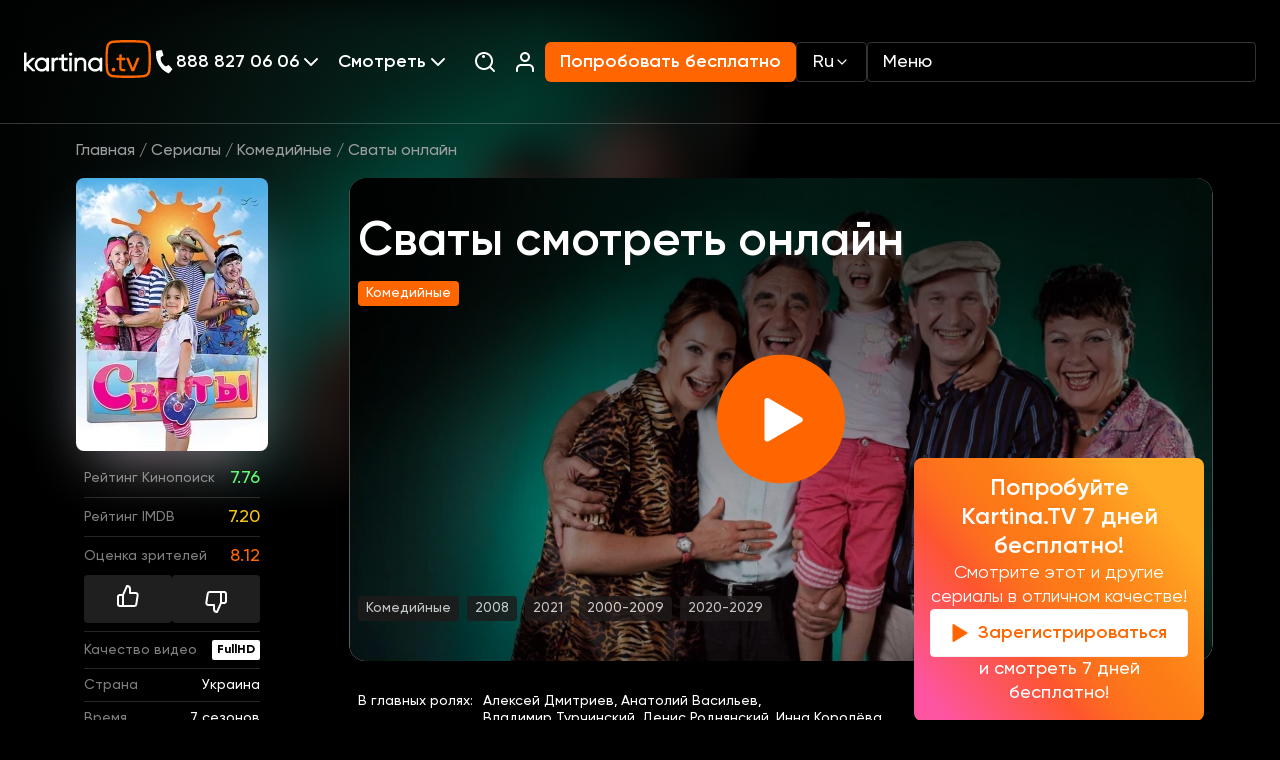

--- FILE ---
content_type: text/html; charset=UTF-8
request_url: https://www.kartina.tv/watch/svaty
body_size: 45697
content:
<!DOCTYPE html>
<html lang="ru">
<head>
    <meta charset="utf-8">
    <meta name="viewport" content="width=device-width, initial-scale=1">
    <meta inertia name="description" content="Смотреть сериал Сваты (Svaty)  2008-2021: комедийные, сюжет, описание, герои, содержание, интересные факты в нашем онлайн кинотеатре доступен в хорошей озвучке на русском языке.">
<link inertia rel="canonical" href="https://www.kartina.tv/watch/svaty">
<meta inertia property="og:title" content="Сваты смотреть онлайн сериал все серии подряд, комедийные на Kartina.TV">
<meta inertia property="og:description" content="Смотреть сериал Сваты (Svaty)  2008-2021: комедийные, сюжет, описание, герои, содержание, интересные факты в нашем онлайн кинотеатре доступен в хорошей озвучке на русском языке.">
<meta inertia property="og:type" content="article">
<meta inertia property="og:image" content="https://www.kartina.tv/storage/contents/3419/conversions/svaty-resize.jpg">
<meta inertia property="og:url" content="https://www.kartina.tv/watch/svaty">
<meta inertia name="twitter:site" content="@KartinaTV">
<meta inertia name="twitter:title" content="Сваты смотреть онлайн сериал все серии подряд, комедийные на Kartina.TV">
<meta inertia name="twitter:description" content="Смотреть сериал Сваты (Svaty)  2008-2021: комедийные, сюжет, описание, герои, содержание, интересные факты в нашем онлайн кинотеатре доступен в хорошей озвучке на русском языке.">
<script inertia type="application/ld+json">{"@context":"https://schema.org","@type":"TVSeries","name":"Сваты","description":"Обычная современная девочка Женя изучает английский, разбирается в мобильных и компьютерах, а когда вырастет, хочет стать президентом страны или его женой. И вот, ее родители едут отдыхать в Италию, и оставляют Женю под присмотр бабушек и дедушек. Но в результате телефонной путаницы присмотреть за ребенком приезжают два комплекта бабушек и дедушек - и родители мамы Маши (типичные сельские жители), и родители папы Максима (напротив, типичные городские).Между сватами начинается борьба за внучку. Они пытаются перетянуть Женю на свою сторону всеми доступными способами: балуют, задаривают, задабривают, закармливают, зацеловывают и прочие «за...». Вместе с внучкой сваты успевают пережить массу приключений и проникаются друг к другу некоей симпатией. Но перед самым приездом родителей Женя неожиданно пропадает...Смотрите онлайн Сваты, сериал доступен в хорошем качестве у нас на сайте. Приятного просмотра!","image":"https://www.kartina.tv/storage/contents/3419/conversions/svaty-resize.jpg","headline":"Сваты смотреть онлайн","url":"https://www.kartina.tv/watch/svaty","genre":"Комедийные","countryOfOrigin":{"@type":"Country","name":"Украина"},"contentRating":{"@type":"Rating","ratingValue":"PG-13"},"isFamilyFriendly":true,"alternateName":["Svaty"],"keywords":["Сваты смотреть онлайн","Сваты смотреть онлайн смотреть","Сваты смотреть онлайн онлайн","Сваты смотреть онлайн смотреть онлайн"],"inLanguage":[{"@type":"Language","name":"Русский"},{"@type":"Language","name":"English"}],"actors":[{"@type":"Person","url":"https://www.kartina.tv/person/liudmila-artemeva","name":"Людмила Артемьева","jobTitle":"actor"},{"@type":"Person","url":"https://www.kartina.tv/person/tatiana-kravcenko","name":"Татьяна Кравченко","jobTitle":"actor"},{"@type":"Person","url":"https://www.kartina.tv/person/fedor-dobronravov","name":"Федор Добронравов","jobTitle":"actor"}]}</script>
<title inertia>Сваты смотреть онлайн сериал все серии подряд, комедийные на Kartina.TV</title>
    <meta name="csrf-token" content="IUBjG4ft0lRvcClTq2lxu7nKLu809R6JA5kAPBaF">
    <!-- Scripts -->
    <script type="text/javascript">const Ziggy={"url":"https:\/\/www.kartina.tv","port":null,"defaults":{},"routes":{"scribe":{"uri":"docs","methods":["GET","HEAD"]},"service.api.tools.erp.salesplace":{"uri":"service\/api\/tools\/erp\/salesplace","methods":["POST"]},"service.api.devtools.erp.salesplace":{"uri":"service\/api\/devtools\/erp\/salesplace","methods":["POST"]},"service.erp.email_content":{"uri":"service\/erp\/email_content","methods":["GET","HEAD"]},"api.search":{"uri":"api\/search","methods":["POST"]},"api.share":{"uri":"api\/share","methods":["POST"]},"api.contact":{"uri":"api\/contact","methods":["POST"]},"api.newsletter":{"uri":"api\/newsletter","methods":["POST"]},"api.stb-change":{"uri":"api\/stb-change","methods":["POST"]},"api.discount":{"uri":"api\/comfort","methods":["POST"]},"api.ny2026":{"uri":"api\/ny2026","methods":["POST"]},"api.":{"uri":"api\/erp-promo","methods":["GET","HEAD"]},"homepage":{"uri":"\/","methods":["GET","HEAD"]},"newtest":{"uri":"newtest","methods":["GET","HEAD"]},"speedtest":{"uri":"speedtest","methods":["GET","HEAD"]},"app.redirect":{"uri":"app","methods":["GET","HEAD"]},"auth.showLoginForm":{"uri":"login","methods":["GET","HEAD"]},"auth.login":{"uri":"login","methods":["POST"]},"auth.logout":{"uri":"logout","methods":["POST"]},"survey.campaign":{"uri":"survey\/{campaign}","methods":["POST","GET","HEAD"],"parameters":["campaign"]},"content.category.slug":{"uri":"{category}\/{slug?}","methods":["GET","HEAD"],"wheres":{"category":"(animation|series|movies|programs)"},"parameters":["category","slug"]},"content.person.list":{"uri":"person","methods":["GET","HEAD"]},"content.news.list":{"uri":"news","methods":["GET","HEAD"]},"content.locale.news.list":{"uri":"{locale?}\/news","methods":["GET","HEAD"],"wheres":{"locale":"(ru|en|de|uk)"},"parameters":["locale"]},"content.guide":{"uri":"telegid","methods":["GET","HEAD"]},"content.guide.week":{"uri":"telegid\/{week}","methods":["GET","HEAD"],"parameters":["week"]},"channel.index":{"uri":"channel","methods":["GET","HEAD"]},"channel.slug":{"uri":"channel\/{slug}\/{date?}","methods":["GET","HEAD"],"parameters":["slug","date"]},"index":{"uri":"sitemap.xml","methods":["GET","HEAD"]},"salesplace":{"uri":"salesplaces","methods":["GET","HEAD"]},"salesplace.position":{"uri":"salesplaces\/position","methods":["GET","HEAD"]},"search":{"uri":"search","methods":["GET","HEAD"]},"subscribe.notify":{"uri":"subscribe\/notify","methods":["POST","GET","HEAD"]},"collection.list":{"uri":"collections","methods":["GET","HEAD"]},"path.series":{"uri":"{path?}\/series","methods":["GET","HEAD"],"wheres":{"path":".*"},"parameters":["path"]},"path.comments":{"uri":"{path?}\/reviews","methods":["GET","HEAD"],"wheres":{"path":".*"},"parameters":["path"]},"path.persons":{"uri":"{path?}\/persons","methods":["GET","HEAD"],"wheres":{"path":".*"},"parameters":["path"]},"path":{"uri":"{path?}","methods":["GET","HEAD"],"wheres":{"path":".*"},"parameters":["path"]}}};!function(t,r){"object"==typeof exports&&"undefined"!=typeof module?module.exports=r():"function"==typeof define&&define.amd?define(r):(t||self).route=r()}(this,function(){function t(t,r){for(var n=0;n<r.length;n++){var e=r[n];e.enumerable=e.enumerable||!1,e.configurable=!0,"value"in e&&(e.writable=!0),Object.defineProperty(t,u(e.key),e)}}function r(r,n,e){return n&&t(r.prototype,n),e&&t(r,e),Object.defineProperty(r,"prototype",{writable:!1}),r}function n(){return n=Object.assign?Object.assign.bind():function(t){for(var r=1;r<arguments.length;r++){var n=arguments[r];for(var e in n)({}).hasOwnProperty.call(n,e)&&(t[e]=n[e])}return t},n.apply(null,arguments)}function e(t){return e=Object.setPrototypeOf?Object.getPrototypeOf.bind():function(t){return t.__proto__||Object.getPrototypeOf(t)},e(t)}function o(){try{var t=!Boolean.prototype.valueOf.call(Reflect.construct(Boolean,[],function(){}))}catch(t){}return(o=function(){return!!t})()}function i(t,r){return i=Object.setPrototypeOf?Object.setPrototypeOf.bind():function(t,r){return t.__proto__=r,t},i(t,r)}function u(t){var r=function(t){if("object"!=typeof t||!t)return t;var r=t[Symbol.toPrimitive];if(void 0!==r){var n=r.call(t,"string");if("object"!=typeof n)return n;throw new TypeError("@@toPrimitive must return a primitive value.")}return String(t)}(t);return"symbol"==typeof r?r:r+""}function f(t){var r="function"==typeof Map?new Map:void 0;return f=function(t){if(null===t||!function(t){try{return-1!==Function.toString.call(t).indexOf("[native code]")}catch(r){return"function"==typeof t}}(t))return t;if("function"!=typeof t)throw new TypeError("Super expression must either be null or a function");if(void 0!==r){if(r.has(t))return r.get(t);r.set(t,n)}function n(){return function(t,r,n){if(o())return Reflect.construct.apply(null,arguments);var e=[null];e.push.apply(e,r);var u=new(t.bind.apply(t,e));return n&&i(u,n.prototype),u}(t,arguments,e(this).constructor)}return n.prototype=Object.create(t.prototype,{constructor:{value:n,enumerable:!1,writable:!0,configurable:!0}}),i(n,t)},f(t)}var a=String.prototype.replace,c=/%20/g,l="RFC3986",s={default:l,formatters:{RFC1738:function(t){return a.call(t,c,"+")},RFC3986:function(t){return String(t)}},RFC1738:"RFC1738",RFC3986:l},v=Object.prototype.hasOwnProperty,p=Array.isArray,y=function(){for(var t=[],r=0;r<256;++r)t.push("%"+((r<16?"0":"")+r.toString(16)).toUpperCase());return t}(),d=function(t,r){for(var n=r&&r.plainObjects?Object.create(null):{},e=0;e<t.length;++e)void 0!==t[e]&&(n[e]=t[e]);return n},b={arrayToObject:d,assign:function(t,r){return Object.keys(r).reduce(function(t,n){return t[n]=r[n],t},t)},combine:function(t,r){return[].concat(t,r)},compact:function(t){for(var r=[{obj:{o:t},prop:"o"}],n=[],e=0;e<r.length;++e)for(var o=r[e],i=o.obj[o.prop],u=Object.keys(i),f=0;f<u.length;++f){var a=u[f],c=i[a];"object"==typeof c&&null!==c&&-1===n.indexOf(c)&&(r.push({obj:i,prop:a}),n.push(c))}return function(t){for(;t.length>1;){var r=t.pop(),n=r.obj[r.prop];if(p(n)){for(var e=[],o=0;o<n.length;++o)void 0!==n[o]&&e.push(n[o]);r.obj[r.prop]=e}}}(r),t},decode:function(t,r,n){var e=t.replace(/\+/g," ");if("iso-8859-1"===n)return e.replace(/%[0-9a-f]{2}/gi,unescape);try{return decodeURIComponent(e)}catch(t){return e}},encode:function(t,r,n,e,o){if(0===t.length)return t;var i=t;if("symbol"==typeof t?i=Symbol.prototype.toString.call(t):"string"!=typeof t&&(i=String(t)),"iso-8859-1"===n)return escape(i).replace(/%u[0-9a-f]{4}/gi,function(t){return"%26%23"+parseInt(t.slice(2),16)+"%3B"});for(var u="",f=0;f<i.length;++f){var a=i.charCodeAt(f);45===a||46===a||95===a||126===a||a>=48&&a<=57||a>=65&&a<=90||a>=97&&a<=122||o===s.RFC1738&&(40===a||41===a)?u+=i.charAt(f):a<128?u+=y[a]:a<2048?u+=y[192|a>>6]+y[128|63&a]:a<55296||a>=57344?u+=y[224|a>>12]+y[128|a>>6&63]+y[128|63&a]:(a=65536+((1023&a)<<10|1023&i.charCodeAt(f+=1)),u+=y[240|a>>18]+y[128|a>>12&63]+y[128|a>>6&63]+y[128|63&a])}return u},isBuffer:function(t){return!(!t||"object"!=typeof t||!(t.constructor&&t.constructor.isBuffer&&t.constructor.isBuffer(t)))},isRegExp:function(t){return"[object RegExp]"===Object.prototype.toString.call(t)},maybeMap:function(t,r){if(p(t)){for(var n=[],e=0;e<t.length;e+=1)n.push(r(t[e]));return n}return r(t)},merge:function t(r,n,e){if(!n)return r;if("object"!=typeof n){if(p(r))r.push(n);else{if(!r||"object"!=typeof r)return[r,n];(e&&(e.plainObjects||e.allowPrototypes)||!v.call(Object.prototype,n))&&(r[n]=!0)}return r}if(!r||"object"!=typeof r)return[r].concat(n);var o=r;return p(r)&&!p(n)&&(o=d(r,e)),p(r)&&p(n)?(n.forEach(function(n,o){if(v.call(r,o)){var i=r[o];i&&"object"==typeof i&&n&&"object"==typeof n?r[o]=t(i,n,e):r.push(n)}else r[o]=n}),r):Object.keys(n).reduce(function(r,o){var i=n[o];return r[o]=v.call(r,o)?t(r[o],i,e):i,r},o)}},h=Object.prototype.hasOwnProperty,g={brackets:function(t){return t+"[]"},comma:"comma",indices:function(t,r){return t+"["+r+"]"},repeat:function(t){return t}},m=Array.isArray,j=String.prototype.split,w=Array.prototype.push,O=function(t,r){w.apply(t,m(r)?r:[r])},E=Date.prototype.toISOString,R=s.default,S={addQueryPrefix:!1,allowDots:!1,charset:"utf-8",charsetSentinel:!1,delimiter:"&",encode:!0,encoder:b.encode,encodeValuesOnly:!1,format:R,formatter:s.formatters[R],indices:!1,serializeDate:function(t){return E.call(t)},skipNulls:!1,strictNullHandling:!1},k=function t(r,n,e,o,i,u,f,a,c,l,s,v,p,y){var d,h=r;if("function"==typeof f?h=f(n,h):h instanceof Date?h=l(h):"comma"===e&&m(h)&&(h=b.maybeMap(h,function(t){return t instanceof Date?l(t):t})),null===h){if(o)return u&&!p?u(n,S.encoder,y,"key",s):n;h=""}if("string"==typeof(d=h)||"number"==typeof d||"boolean"==typeof d||"symbol"==typeof d||"bigint"==typeof d||b.isBuffer(h)){if(u){var g=p?n:u(n,S.encoder,y,"key",s);if("comma"===e&&p){for(var w=j.call(String(h),","),E="",R=0;R<w.length;++R)E+=(0===R?"":",")+v(u(w[R],S.encoder,y,"value",s));return[v(g)+"="+E]}return[v(g)+"="+v(u(h,S.encoder,y,"value",s))]}return[v(n)+"="+v(String(h))]}var k,T=[];if(void 0===h)return T;if("comma"===e&&m(h))k=[{value:h.length>0?h.join(",")||null:void 0}];else if(m(f))k=f;else{var $=Object.keys(h);k=a?$.sort(a):$}for(var x=0;x<k.length;++x){var N=k[x],C="object"==typeof N&&void 0!==N.value?N.value:h[N];if(!i||null!==C){var A=m(h)?"function"==typeof e?e(n,N):n:n+(c?"."+N:"["+N+"]");O(T,t(C,A,e,o,i,u,f,a,c,l,s,v,p,y))}}return T},T=Object.prototype.hasOwnProperty,$=Array.isArray,x={allowDots:!1,allowPrototypes:!1,arrayLimit:20,charset:"utf-8",charsetSentinel:!1,comma:!1,decoder:b.decode,delimiter:"&",depth:5,ignoreQueryPrefix:!1,interpretNumericEntities:!1,parameterLimit:1e3,parseArrays:!0,plainObjects:!1,strictNullHandling:!1},N=function(t){return t.replace(/&#(\d+);/g,function(t,r){return String.fromCharCode(parseInt(r,10))})},C=function(t,r){return t&&"string"==typeof t&&r.comma&&t.indexOf(",")>-1?t.split(","):t},A=function(t,r,n,e){if(t){var o=n.allowDots?t.replace(/\.([^.[]+)/g,"[$1]"):t,i=/(\[[^[\]]*])/g,u=n.depth>0&&/(\[[^[\]]*])/.exec(o),f=u?o.slice(0,u.index):o,a=[];if(f){if(!n.plainObjects&&T.call(Object.prototype,f)&&!n.allowPrototypes)return;a.push(f)}for(var c=0;n.depth>0&&null!==(u=i.exec(o))&&c<n.depth;){if(c+=1,!n.plainObjects&&T.call(Object.prototype,u[1].slice(1,-1))&&!n.allowPrototypes)return;a.push(u[1])}return u&&a.push("["+o.slice(u.index)+"]"),function(t,r,n,e){for(var o=e?r:C(r,n),i=t.length-1;i>=0;--i){var u,f=t[i];if("[]"===f&&n.parseArrays)u=[].concat(o);else{u=n.plainObjects?Object.create(null):{};var a="["===f.charAt(0)&&"]"===f.charAt(f.length-1)?f.slice(1,-1):f,c=parseInt(a,10);n.parseArrays||""!==a?!isNaN(c)&&f!==a&&String(c)===a&&c>=0&&n.parseArrays&&c<=n.arrayLimit?(u=[])[c]=o:"__proto__"!==a&&(u[a]=o):u={0:o}}o=u}return o}(a,r,n,e)}},D=function(t,r){var n=function(t){if(!t)return x;if(null!=t.decoder&&"function"!=typeof t.decoder)throw new TypeError("Decoder has to be a function.");if(void 0!==t.charset&&"utf-8"!==t.charset&&"iso-8859-1"!==t.charset)throw new TypeError("The charset option must be either utf-8, iso-8859-1, or undefined");return{allowDots:void 0===t.allowDots?x.allowDots:!!t.allowDots,allowPrototypes:"boolean"==typeof t.allowPrototypes?t.allowPrototypes:x.allowPrototypes,arrayLimit:"number"==typeof t.arrayLimit?t.arrayLimit:x.arrayLimit,charset:void 0===t.charset?x.charset:t.charset,charsetSentinel:"boolean"==typeof t.charsetSentinel?t.charsetSentinel:x.charsetSentinel,comma:"boolean"==typeof t.comma?t.comma:x.comma,decoder:"function"==typeof t.decoder?t.decoder:x.decoder,delimiter:"string"==typeof t.delimiter||b.isRegExp(t.delimiter)?t.delimiter:x.delimiter,depth:"number"==typeof t.depth||!1===t.depth?+t.depth:x.depth,ignoreQueryPrefix:!0===t.ignoreQueryPrefix,interpretNumericEntities:"boolean"==typeof t.interpretNumericEntities?t.interpretNumericEntities:x.interpretNumericEntities,parameterLimit:"number"==typeof t.parameterLimit?t.parameterLimit:x.parameterLimit,parseArrays:!1!==t.parseArrays,plainObjects:"boolean"==typeof t.plainObjects?t.plainObjects:x.plainObjects,strictNullHandling:"boolean"==typeof t.strictNullHandling?t.strictNullHandling:x.strictNullHandling}}(r);if(""===t||null==t)return n.plainObjects?Object.create(null):{};for(var e="string"==typeof t?function(t,r){var n,e={},o=(r.ignoreQueryPrefix?t.replace(/^\?/,""):t).split(r.delimiter,Infinity===r.parameterLimit?void 0:r.parameterLimit),i=-1,u=r.charset;if(r.charsetSentinel)for(n=0;n<o.length;++n)0===o[n].indexOf("utf8=")&&("utf8=%E2%9C%93"===o[n]?u="utf-8":"utf8=%26%2310003%3B"===o[n]&&(u="iso-8859-1"),i=n,n=o.length);for(n=0;n<o.length;++n)if(n!==i){var f,a,c=o[n],l=c.indexOf("]="),s=-1===l?c.indexOf("="):l+1;-1===s?(f=r.decoder(c,x.decoder,u,"key"),a=r.strictNullHandling?null:""):(f=r.decoder(c.slice(0,s),x.decoder,u,"key"),a=b.maybeMap(C(c.slice(s+1),r),function(t){return r.decoder(t,x.decoder,u,"value")})),a&&r.interpretNumericEntities&&"iso-8859-1"===u&&(a=N(a)),c.indexOf("[]=")>-1&&(a=$(a)?[a]:a),e[f]=T.call(e,f)?b.combine(e[f],a):a}return e}(t,n):t,o=n.plainObjects?Object.create(null):{},i=Object.keys(e),u=0;u<i.length;++u){var f=i[u],a=A(f,e[f],n,"string"==typeof t);o=b.merge(o,a,n)}return b.compact(o)},P=/*#__PURE__*/function(){function t(t,r,n){var e,o;this.name=t,this.definition=r,this.bindings=null!=(e=r.bindings)?e:{},this.wheres=null!=(o=r.wheres)?o:{},this.config=n}var n=t.prototype;return n.matchesUrl=function(t){var r,n=this;if(!this.definition.methods.includes("GET"))return!1;var e=this.template.replace(/[.*+$()[\]]/g,"\\$&").replace(/(\/?){([^}?]*)(\??)}/g,function(t,r,e,o){var i,u="(?<"+e+">"+((null==(i=n.wheres[e])?void 0:i.replace(/(^\^)|(\$$)/g,""))||"[^/?]+")+")";return o?"("+r+u+")?":""+r+u}).replace(/^\w+:\/\//,""),o=t.replace(/^\w+:\/\//,"").split("?"),i=o[0],u=o[1],f=null!=(r=new RegExp("^"+e+"/?$").exec(i))?r:new RegExp("^"+e+"/?$").exec(decodeURI(i));if(f){for(var a in f.groups)f.groups[a]="string"==typeof f.groups[a]?decodeURIComponent(f.groups[a]):f.groups[a];return{params:f.groups,query:D(u)}}return!1},n.compile=function(t){var r=this;return this.parameterSegments.length?this.template.replace(/{([^}?]+)(\??)}/g,function(n,e,o){var i,u;if(!o&&[null,void 0].includes(t[e]))throw new Error("Ziggy error: '"+e+"' parameter is required for route '"+r.name+"'.");if(r.wheres[e]&&!new RegExp("^"+(o?"("+r.wheres[e]+")?":r.wheres[e])+"$").test(null!=(u=t[e])?u:""))throw new Error("Ziggy error: '"+e+"' parameter '"+t[e]+"' does not match required format '"+r.wheres[e]+"' for route '"+r.name+"'.");return encodeURI(null!=(i=t[e])?i:"").replace(/%7C/g,"|").replace(/%25/g,"%").replace(/\$/g,"%24")}).replace(this.config.absolute?/(\.[^/]+?)(\/\/)/:/(^)(\/\/)/,"$1/").replace(/\/+$/,""):this.template},r(t,[{key:"template",get:function(){var t=(this.origin+"/"+this.definition.uri).replace(/\/+$/,"");return""===t?"/":t}},{key:"origin",get:function(){return this.config.absolute?this.definition.domain?""+this.config.url.match(/^\w+:\/\//)[0]+this.definition.domain+(this.config.port?":"+this.config.port:""):this.config.url:""}},{key:"parameterSegments",get:function(){var t,r;return null!=(t=null==(r=this.template.match(/{[^}?]+\??}/g))?void 0:r.map(function(t){return{name:t.replace(/{|\??}/g,""),required:!/\?}$/.test(t)}}))?t:[]}}])}(),F=/*#__PURE__*/function(t){function e(r,e,o,i){var u;if(void 0===o&&(o=!0),(u=t.call(this)||this).t=null!=i?i:"undefined"!=typeof Ziggy?Ziggy:null==globalThis?void 0:globalThis.Ziggy,u.t=n({},u.t,{absolute:o}),r){if(!u.t.routes[r])throw new Error("Ziggy error: route '"+r+"' is not in the route list.");u.i=new P(r,u.t.routes[r],u.t),u.u=u.l(e)}return u}var o,u;u=t,(o=e).prototype=Object.create(u.prototype),o.prototype.constructor=o,i(o,u);var f=e.prototype;return f.toString=function(){var t=this,r=Object.keys(this.u).filter(function(r){return!t.i.parameterSegments.some(function(t){return t.name===r})}).filter(function(t){return"_query"!==t}).reduce(function(r,e){var o;return n({},r,((o={})[e]=t.u[e],o))},{});return this.i.compile(this.u)+function(t,r){var n,e=t,o=function(t){if(!t)return S;if(null!=t.encoder&&"function"!=typeof t.encoder)throw new TypeError("Encoder has to be a function.");var r=t.charset||S.charset;if(void 0!==t.charset&&"utf-8"!==t.charset&&"iso-8859-1"!==t.charset)throw new TypeError("The charset option must be either utf-8, iso-8859-1, or undefined");var n=s.default;if(void 0!==t.format){if(!h.call(s.formatters,t.format))throw new TypeError("Unknown format option provided.");n=t.format}var e=s.formatters[n],o=S.filter;return("function"==typeof t.filter||m(t.filter))&&(o=t.filter),{addQueryPrefix:"boolean"==typeof t.addQueryPrefix?t.addQueryPrefix:S.addQueryPrefix,allowDots:void 0===t.allowDots?S.allowDots:!!t.allowDots,charset:r,charsetSentinel:"boolean"==typeof t.charsetSentinel?t.charsetSentinel:S.charsetSentinel,delimiter:void 0===t.delimiter?S.delimiter:t.delimiter,encode:"boolean"==typeof t.encode?t.encode:S.encode,encoder:"function"==typeof t.encoder?t.encoder:S.encoder,encodeValuesOnly:"boolean"==typeof t.encodeValuesOnly?t.encodeValuesOnly:S.encodeValuesOnly,filter:o,format:n,formatter:e,serializeDate:"function"==typeof t.serializeDate?t.serializeDate:S.serializeDate,skipNulls:"boolean"==typeof t.skipNulls?t.skipNulls:S.skipNulls,sort:"function"==typeof t.sort?t.sort:null,strictNullHandling:"boolean"==typeof t.strictNullHandling?t.strictNullHandling:S.strictNullHandling}}(r);"function"==typeof o.filter?e=(0,o.filter)("",e):m(o.filter)&&(n=o.filter);var i=[];if("object"!=typeof e||null===e)return"";var u=g[r&&r.arrayFormat in g?r.arrayFormat:r&&"indices"in r?r.indices?"indices":"repeat":"indices"];n||(n=Object.keys(e)),o.sort&&n.sort(o.sort);for(var f=0;f<n.length;++f){var a=n[f];o.skipNulls&&null===e[a]||O(i,k(e[a],a,u,o.strictNullHandling,o.skipNulls,o.encode?o.encoder:null,o.filter,o.sort,o.allowDots,o.serializeDate,o.format,o.formatter,o.encodeValuesOnly,o.charset))}var c=i.join(o.delimiter),l=!0===o.addQueryPrefix?"?":"";return o.charsetSentinel&&(l+="iso-8859-1"===o.charset?"utf8=%26%2310003%3B&":"utf8=%E2%9C%93&"),c.length>0?l+c:""}(n({},r,this.u._query),{addQueryPrefix:!0,arrayFormat:"indices",encodeValuesOnly:!0,skipNulls:!0,encoder:function(t,r){return"boolean"==typeof t?Number(t):r(t)}})},f.v=function(t){var r=this;t?this.t.absolute&&t.startsWith("/")&&(t=this.p().host+t):t=this.h();var e={},o=Object.entries(this.t.routes).find(function(n){return e=new P(n[0],n[1],r.t).matchesUrl(t)})||[void 0,void 0];return n({name:o[0]},e,{route:o[1]})},f.h=function(){var t=this.p(),r=t.pathname,n=t.search;return(this.t.absolute?t.host+r:r.replace(this.t.url.replace(/^\w*:\/\/[^/]+/,""),"").replace(/^\/+/,"/"))+n},f.current=function(t,r){var e=this.v(),o=e.name,i=e.params,u=e.query,f=e.route;if(!t)return o;var a=new RegExp("^"+t.replace(/\./g,"\\.").replace(/\*/g,".*")+"$").test(o);if([null,void 0].includes(r)||!a)return a;var c=new P(o,f,this.t);r=this.l(r,c);var l=n({},i,u);if(Object.values(r).every(function(t){return!t})&&!Object.values(l).some(function(t){return void 0!==t}))return!0;var s=function(t,r){return Object.entries(t).every(function(t){var n=t[0],e=t[1];return Array.isArray(e)&&Array.isArray(r[n])?e.every(function(t){return r[n].includes(t)}):"object"==typeof e&&"object"==typeof r[n]&&null!==e&&null!==r[n]?s(e,r[n]):r[n]==e})};return s(r,l)},f.p=function(){var t,r,n,e,o,i,u="undefined"!=typeof window?window.location:{},f=u.host,a=u.pathname,c=u.search;return{host:null!=(t=null==(r=this.t.location)?void 0:r.host)?t:void 0===f?"":f,pathname:null!=(n=null==(e=this.t.location)?void 0:e.pathname)?n:void 0===a?"":a,search:null!=(o=null==(i=this.t.location)?void 0:i.search)?o:void 0===c?"":c}},f.has=function(t){return this.t.routes.hasOwnProperty(t)},f.l=function(t,r){var e=this;void 0===t&&(t={}),void 0===r&&(r=this.i),null!=t||(t={}),t=["string","number"].includes(typeof t)?[t]:t;var o=r.parameterSegments.filter(function(t){return!e.t.defaults[t.name]});if(Array.isArray(t))t=t.reduce(function(t,r,e){var i,u;return n({},t,o[e]?((i={})[o[e].name]=r,i):"object"==typeof r?r:((u={})[r]="",u))},{});else if(1===o.length&&!t[o[0].name]&&(t.hasOwnProperty(Object.values(r.bindings)[0])||t.hasOwnProperty("id"))){var i;(i={})[o[0].name]=t,t=i}return n({},this.m(r),this.j(t,r))},f.m=function(t){var r=this;return t.parameterSegments.filter(function(t){return r.t.defaults[t.name]}).reduce(function(t,e,o){var i,u=e.name;return n({},t,((i={})[u]=r.t.defaults[u],i))},{})},f.j=function(t,r){var e=r.bindings,o=r.parameterSegments;return Object.entries(t).reduce(function(t,r){var i,u,f=r[0],a=r[1];if(!a||"object"!=typeof a||Array.isArray(a)||!o.some(function(t){return t.name===f}))return n({},t,((u={})[f]=a,u));if(!a.hasOwnProperty(e[f])){if(!a.hasOwnProperty("id"))throw new Error("Ziggy error: object passed as '"+f+"' parameter is missing route model binding key '"+e[f]+"'.");e[f]="id"}return n({},t,((i={})[f]=a[e[f]],i))},{})},f.valueOf=function(){return this.toString()},r(e,[{key:"params",get:function(){var t=this.v();return n({},t.params,t.query)}},{key:"routeParams",get:function(){return this.v().params}},{key:"queryParams",get:function(){return this.v().query}}])}(/*#__PURE__*/f(String));return function(t,r,n,e){var o=new F(t,r,n,e);return t?o.toString():o}});
</script>
    <link rel="apple-touch-icon" sizes="180x180" href="https://www.kartina.tv/assets/img/favicon/apple-touch-icon.png">
    <link rel="icon" type="image/png" sizes="32x32" href="https://www.kartina.tv/assets/img/favicon/favicon-32x32.png">
    <link rel="icon" type="image/png" sizes="16x16" href="https://www.kartina.tv/assets/img/favicon/favicon-16x16.png">
    <link rel="manifest" href="https://www.kartina.tv/assets/img/favicon/site.webmanifest">
    <link rel="mask-icon" href="https://www.kartina.tv/assets/img/favicon/safari-pinned-tab.svg" color="#5bbad5">
    <meta name="msapplication-TileColor" content="#ff6600">
    <meta name="theme-color" content="#ffffff">

    <link rel="preload" as="style" href="https://www.kartina.tv/build/assets/lodash-ddbab504.css" /><link rel="preload" as="style" href="https://www.kartina.tv/build/assets/app-73059b67.css" /><link rel="modulepreload" href="https://www.kartina.tv/build/assets/app-c7d41a59.js" /><link rel="modulepreload" href="https://www.kartina.tv/build/assets/lodash-737ecd6f.js" /><link rel="stylesheet" href="https://www.kartina.tv/build/assets/lodash-ddbab504.css" /><link rel="stylesheet" href="https://www.kartina.tv/build/assets/app-73059b67.css" /><script type="module" src="https://www.kartina.tv/build/assets/app-c7d41a59.js"></script>    <link rel="preload" as="style" href="https://www.kartina.tv/build/assets/inertia-app-feaa2574.css" /><link rel="stylesheet" href="https://www.kartina.tv/build/assets/inertia-app-feaa2574.css" />



    <script defer src="https://www.kartina.tv/assets/js/splide.min.js"></script>

    <script type='module' defer
            src="https://www.kartina.tv/build/assets/app-static-part.script-75307733.js"></script>

    <!-- Google Tag Manager -->
<script>!function(){"use strict";function l(e){for(var t=e,r=0,n=document.cookie.split(";");r<n.length;r++){var o=n[r].split("=");if(o[0].trim()===t)return o[1]}}function s(e){return localStorage.getItem(e)}function u(e){return window[e]}function A(e,t){e=document.querySelector(e);return t?null==e?void 0:e.getAttribute(t):null==e?void 0:e.textContent}var e=window,t=document,r="script",n="dataLayer",o="https://meklo.kartina.tv",a="",i="408j9lystsnwg",c="54uz16=aWQ9R1RNLU02M1ROOE1O&sort=desc",g="cookie",v="etlw",E="",d=!1;try{var d=!!g&&(m=navigator.userAgent,!!(m=new RegExp("Version/([0-9._]+)(.*Mobile)?.*Safari.*").exec(m)))&&16.4<=parseFloat(m[1]),f="stapeUserId"===g,I=d&&!f?function(e,t,r){void 0===t&&(t="");var n={cookie:l,localStorage:s,jsVariable:u,cssSelector:A},t=Array.isArray(t)?t:[t];if(e&&n[e])for(var o=n[e],a=0,i=t;a<i.length;a++){var c=i[a],c=r?o(c,r):o(c);if(c)return c}else console.warn("invalid uid source",e)}(g,v,E):void 0;d=d&&(!!I||f)}catch(e){console.error(e)}var m=e,g=(m[n]=m[n]||[],m[n].push({"gtm.start":(new Date).getTime(),event:"gtm.js"}),t.getElementsByTagName(r)[0]),v=I?"&bi="+encodeURIComponent(I):"",E=t.createElement(r),f=(d&&(i=8<i.length?i.replace(/([a-z]{8}$)/,"kp$1"):"kp"+i),!d&&a?a:o);E.async=!0,E.src=f+"/"+i+".js?"+c+v,null!=(e=g.parentNode)&&e.insertBefore(E,g)}();</script>
<!-- End Google Tag Manager -->
</head>
<body>
<!-- Google Tag Manager (noscript) -->
<noscript><iframe src="https://meklo.kartina.tv/ns.html?id=GTM-M63TN8MN" height="0" width="0" style="display:none;visibility:hidden"></iframe></noscript>
<!-- End Google Tag Manager (noscript) -->

<header class="header transparent-header internal-page">

    <div class="header-fixed">
        <div class="header-fixed__logo-wrapper">
            <a href="https://www.kartina.tv/" class="header-logotype">
    <svg width="128" height="39" viewBox="0 0 128 39" fill="none" xmlns="http://www.w3.org/2000/svg">
        <path d="M4.51239 25.2414L10.6872 19.464C10.806 19.3448 10.8653 19.1661 10.806 18.9874C10.7466 18.8088 10.5685 18.6896 10.3903 18.6896H8.13419C8.01545 18.6896 7.89669 18.7492 7.8373 18.8088L2.55307 23.6928V14.0439C2.55307 13.8056 2.37494 13.5674 2.07808 13.5674H0.474989C0.237494 13.5674 0 13.7461 0 14.0439V31.7931C0 32.0313 0.178121 32.2696 0.474989 32.2696H2.13745C2.37494 32.2696 2.61244 32.0909 2.61244 31.7931V26.7304L8.19356 32.0909C8.25294 32.1505 8.37168 32.21 8.49043 32.21H10.6872C10.8653 32.21 11.0434 32.0909 11.1028 31.9122C11.1622 31.7335 11.1028 31.5548 10.9841 31.4357L4.51239 25.2414Z" fill="currentColor"/>
        <path d="M24.4614 18.6899H22.7989C22.5614 18.6899 22.3239 18.8686 22.3239 19.1664V20.3576C21.1364 19.1068 19.5928 18.4517 17.6928 18.4517C15.7928 18.4517 14.1303 19.1664 12.7648 20.5363C11.3992 21.9062 10.7461 23.5739 10.7461 25.5395C10.7461 27.5049 11.3992 29.1726 12.7648 30.5425C14.1303 31.9124 15.7928 32.6272 17.6928 32.6272C19.5928 32.6272 21.1364 31.9721 22.3239 30.7212V31.9125C22.3239 32.1507 22.502 32.389 22.7989 32.389H24.4614C24.6989 32.389 24.9364 32.2103 24.9364 31.9125V19.1068C24.877 18.8686 24.6989 18.6899 24.4614 18.6899ZM22.3239 25.4798C22.3239 26.7307 21.9083 27.8027 21.0177 28.7558C20.1271 29.6492 19.0583 30.066 17.8115 30.066C16.5053 30.066 15.496 29.6492 14.6053 28.7558C13.7147 27.8623 13.2991 26.7902 13.2991 25.4798C13.2991 24.1696 13.7147 23.157 14.6053 22.2635C15.496 21.3701 16.5647 20.9532 17.8115 20.9532C19.0583 20.9532 20.1271 21.3701 21.0177 22.2635C21.9083 23.0974 22.3239 24.1696 22.3239 25.4798Z" fill="currentColor"/>
        <path d="M33.6651 18.4517C32.1807 18.4517 30.9933 18.9282 30.1027 19.8216V19.1068C30.1027 18.8686 29.9246 18.6303 29.6277 18.6303H27.9652C27.7277 18.6303 27.4902 18.809 27.4902 19.1068V31.7934C27.4902 32.0316 27.6684 32.2698 27.9652 32.2698H29.6871C29.9246 32.2698 30.1621 32.0911 30.1621 31.7934V24.7651C30.1621 23.5144 30.4589 22.5614 31.112 21.9062C31.7651 21.3106 32.5964 20.9532 33.7245 20.9532C33.962 20.9532 34.1995 20.7746 34.1995 20.4767V18.8686C34.1401 18.6899 33.962 18.4517 33.6651 18.4517Z" fill="currentColor"/>
        <path d="M43.2826 18.6897H40.0764V15.5925C40.0764 15.4733 40.017 15.2947 39.8983 15.2351C39.7796 15.1756 39.6608 15.116 39.4827 15.1755L37.8203 15.7116C37.6421 15.7712 37.5234 15.9499 37.5234 16.1285V18.7493H35.3265C35.0891 18.7493 34.8516 18.9279 34.8516 19.2257V20.8339C34.8516 21.0721 35.0297 21.3104 35.3265 21.3104H37.5234V28.3981C37.5234 30.0063 38.0578 31.138 39.0077 31.7335C39.6608 32.1505 40.492 32.3292 41.5608 32.3292C42.0952 32.3292 42.6889 32.2696 43.2826 32.21C43.5201 32.1505 43.6388 31.9718 43.6388 31.7931V30.3041C43.6388 30.185 43.5795 30.0658 43.5201 30.0063C43.4607 29.9468 43.342 29.8871 43.1639 29.8871C42.392 29.9468 41.6796 29.9468 41.1451 29.9468C40.7295 29.9468 40.4327 29.8276 40.2545 29.6489C40.0764 29.4703 39.9577 29.0533 39.9577 28.4577V21.1912H43.1639C43.4014 21.1912 43.6388 21.0126 43.6388 20.7147V19.1066C43.6982 18.8683 43.5201 18.6897 43.2826 18.6897Z" fill="currentColor"/>
        <path d="M46.5473 13.5674C46.0723 13.5674 45.716 13.7461 45.3597 14.0439C45.0629 14.3417 44.8848 14.7586 44.8848 15.2351C44.8848 15.7116 45.0629 16.069 45.3597 16.4263C45.6566 16.7242 46.0723 16.9028 46.5473 16.9028C47.0223 16.9028 47.3785 16.7242 47.7347 16.4263C48.0316 16.1285 48.2097 15.7116 48.2097 15.2351C48.2097 14.7586 48.0316 14.4012 47.7347 14.0439C47.4379 13.7461 47.0223 13.5674 46.5473 13.5674Z" fill="currentColor"/>
        <path d="M47.3797 18.6899H45.7172C45.4798 18.6899 45.2422 18.8686 45.2422 19.1664V31.853C45.2422 32.0912 45.4204 32.3295 45.7172 32.3295H47.3797C47.6172 32.3295 47.8547 32.1508 47.8547 31.853V19.1069C47.8547 18.8686 47.6172 18.6899 47.3797 18.6899Z" fill="currentColor"/>
        <path d="M56.8811 18.3921C55.3374 18.3921 54.0312 18.8685 53.0812 19.8215V19.1068C53.0812 18.8685 52.9031 18.6303 52.6062 18.6303H50.9437C50.7062 18.6303 50.4688 18.809 50.4688 19.1068V31.7933C50.4688 32.0316 50.6469 32.2698 50.9437 32.2698H52.6062C52.8437 32.2698 53.0812 32.0911 53.0812 31.7933V25.1821C53.0812 23.7525 53.4375 22.6805 54.0905 21.9658C54.7436 21.251 55.6342 20.8936 56.7624 20.8936C57.7124 20.8936 58.4842 21.1319 58.9592 21.6679C59.4935 22.204 59.731 22.9783 59.731 23.9908V31.7933C59.731 32.0316 59.9091 32.2698 60.2061 32.2698H61.8685C62.106 32.2698 62.3435 32.0911 62.3435 31.7933V23.9908C62.3435 22.2635 61.8685 20.8936 60.8592 19.8811C59.8498 18.8685 58.5436 18.3921 56.8811 18.3921Z" fill="currentColor"/>
        <path d="M77.7797 18.6899H76.1173C75.8798 18.6899 75.6423 18.8686 75.6423 19.1664V20.3576C74.4549 19.1068 72.9111 18.4517 71.0112 18.4517C69.1112 18.4517 67.4488 19.1664 66.0832 20.5363C64.7176 21.9062 64.0645 23.5739 64.0645 25.5395C64.0645 27.5049 64.7176 29.1726 66.0832 30.5425C67.4488 31.9124 69.1112 32.6272 71.0112 32.6272C72.9111 32.6272 74.4549 31.9721 75.6423 30.7212V31.9125C75.6423 32.1507 75.8204 32.389 76.1173 32.389H77.7797C78.0172 32.389 78.2548 32.2103 78.2548 31.9125V19.1068C78.2548 18.8686 78.0172 18.6899 77.7797 18.6899ZM75.7017 25.4798C75.7017 26.7307 75.2861 27.8027 74.3955 28.7558C73.5048 29.6492 72.4361 30.066 71.1893 30.066C69.8831 30.066 68.8737 29.6492 67.9831 28.7558C67.0925 27.8623 66.6769 26.7902 66.6769 25.4798C66.6769 24.1696 67.0925 23.157 67.9831 22.2635C68.8737 21.3701 69.9425 20.9532 71.1893 20.9532C72.4361 20.9532 73.5048 21.3701 74.3955 22.2635C75.2267 23.0974 75.7017 24.1696 75.7017 25.4798Z" fill="currentColor"/>
        <path d="M126.348 8.02845C125.813 4.45479 123.379 2.01278 119.995 1.65541C112.039 0.761997 96.4233 0.761997 88.4675 1.65541C85.083 2.01278 82.6493 4.45479 82.1143 8.02845C81.165 13.925 81.165 25.7181 82.1143 31.9124C82.6493 35.4266 85.083 37.8685 88.4675 38.2855C92.4458 38.762 98.3235 39.0002 104.261 39.0002C110.139 39.0002 116.077 38.762 120.054 38.2855C123.498 37.8685 125.933 35.4266 126.407 31.9124C127.238 25.7181 127.238 13.925 126.348 8.02845ZM124.032 31.5551C123.676 33.9971 122.073 35.6053 119.757 35.9031C112.039 36.856 96.4233 36.856 88.7644 35.9031C86.449 35.6053 84.8456 33.9971 84.4305 31.5551C83.5399 25.6585 83.5399 13.9846 84.4305 8.44538C84.8456 5.94381 86.449 4.33567 88.7048 4.09742C92.5641 3.68049 98.383 3.44225 104.201 3.44225C110.02 3.44225 115.898 3.68049 119.698 4.09742C122.014 4.33567 123.616 6.00338 123.973 8.44538C124.805 13.9846 124.804 25.6585 124.032 31.5551Z" fill="var(--tv-logo-color, #FF6600)"/>
        <path d="M89.4169 28.8154C88.8827 28.8154 88.4668 28.9941 88.1104 29.3515C87.754 29.7088 87.5762 30.1258 87.5762 30.6618C87.5762 31.1979 87.754 31.6148 88.1104 31.9722C88.4668 32.3296 88.8827 32.5082 89.4169 32.5082C89.9511 32.5082 90.367 32.3296 90.7234 31.9722C91.079 31.6148 91.2576 31.1979 91.2576 30.6618C91.2576 30.1258 91.079 29.7088 90.7234 29.3515C90.367 28.9941 89.9511 28.8154 89.4169 28.8154Z" fill="var(--tv-logo-color, #FF6600)"/>
        <path d="M100.935 18.6902H97.7292V15.593C97.7292 15.4739 97.6696 15.2952 97.5506 15.2356C97.4323 15.1761 97.3132 15.1164 97.1354 15.1761L95.4725 15.7121C95.2947 15.7716 95.1757 15.9503 95.1757 16.129V18.7497H92.9786C92.7412 18.7497 92.5039 18.9284 92.5039 19.2262V20.8343C92.5039 21.0726 92.6817 21.3108 92.9786 21.3108H95.1757V28.3986C95.1757 30.0068 95.7099 31.1384 96.66 31.734C97.3132 32.151 98.1443 32.3297 99.2135 32.3297C99.7477 32.3297 100.341 32.2701 100.935 32.2105C101.172 32.151 101.292 31.9723 101.292 31.7936V30.3046C101.292 30.1854 101.232 30.0664 101.172 30.0068C101.113 29.9472 100.995 29.8877 100.816 29.8877C100.045 29.9472 99.3317 29.9472 98.7976 29.9472C98.3816 29.9472 98.0848 29.8281 97.907 29.6494C97.7292 29.4707 97.6101 29.0538 97.6101 28.4582V21.1917H100.816C101.053 21.1917 101.292 21.013 101.292 20.7152V19.1071C101.35 18.8689 101.172 18.6902 100.935 18.6902Z" fill="var(--tv-logo-color, #FF6600)"/>
        <path d="M115.007 18.6899H113.226C113.047 18.6899 112.869 18.8091 112.81 18.9878L108.832 28.875L104.854 18.9878C104.795 18.8091 104.616 18.6899 104.438 18.6899H102.657C102.479 18.6899 102.36 18.7496 102.301 18.8687C102.241 18.9878 102.182 19.1664 102.241 19.2856L107.407 31.9721C107.466 32.1508 107.644 32.27 107.823 32.27H109.841C110.019 32.27 110.198 32.1508 110.256 31.9721L115.422 19.2856C115.482 19.1664 115.482 18.9878 115.363 18.8687C115.304 18.7496 115.185 18.6899 115.007 18.6899Z" fill="var(--tv-logo-color, #FF6600)"/>
    </svg>
</a>
            <div class="header-phone md-hidden" data-header-popup-link="phone-popup">
                <div class="header-phone__current sm-hidden">
                    <svg>
                        <use xlink:href="#icon-phone"></use>
                    </svg>
                    <span>888 827 06 06</span>
                    <svg class="chevron-up">
                        <use xlink:href="#chevron-up"></use>
                    </svg>
                </div>
            </div>
        </div>

                    <ul class="header-menu sm-hidden">

                <li class="header-menu__item">
                    <span class="header-menu__link" data-header-popup-link="movie">
                        <span>Смотреть</span>
                         <svg class="chevron-up">
                              <use xlink:href="#chevron-up"></use>
                         </svg>
                    </span>
                </li>
                <li class="header-menu__item lg-hidden">
                    <a href="https://www.kartina.tv/giftcard">Подарочные карты</a>
                </li>
            </ul>


        
        <div class="header-panel">
            <div class="header-panel__grouped-icons">
                <div class="header-panel__item sm-hidden">
                    <button
                        data-modal="modal-search"
                        class="header-panel__button header-panel__button--search" title="Поиск по сайту">
                        <svg>
                            <use xlink:href="#icon-search"></use>
                        </svg>
                    </button>
                </div>
                <div class="header-panel__item md-hidden">
                    <a href="/account"
                       class="header-panel__button header-panel__button--account" title="Войти" data-push-settings='{"action": "click", "category": "menu", "label": "account"}'>
                        <svg>
                            <use xlink:href="#icon-account"></use>
                        </svg>
                    </a>
                </div>
            </div>
            <div class="header-panel__item md-hidden">
                <a class="header-panel__button header-panel__button--try-button" href="/register">Попробовать бесплатно</a>
            </div>

            <div class="header-panel__item tablet">
                <button
                    data-header-popup-link="phone-popup"
                    class="header-panel__button header-panel__button--search" title="Поиск по сайту">
                    <svg>
                        <use xlink:href="#icon-phone"></use>
                    </svg>
                </button>
            </div>

            <div class="header-panel__grouped-buttons">

                <div class="header-panel__item md-hidden">
                    <div class='lang-button-wrapper'>
    <button class="lang-button" data-popup-link="lang">
        <span>Ru</span>
        <svg class="chevron-up">
            <use xlink:href="#chevron-up"></use>
        </svg>
    </button>
    <div class="lang-button__popup" data-popup="lang">
        <ul>
                            <li><a href="https://www.kartina.tv/"  class="selected" >Ru</a></li>
                            <li><a href="https://www.kartina.tv/uk" >Uk</a></li>
                            <li><a href="https://www.kartina.tv/en" >En</a></li>
                            <li><a href="https://www.kartina.tv/de" >De</a></li>
                    </ul>
    </div>
</div>
                </div>

                <div class="header-panel__item">
                    <button data-modal="modal-burger-menu" class="header-panel__button header-panel__button--menu">
                        <span class="md-hidden">Меню</span>
                        <div class="burger-menu-icon">
                            <svg>
                                <use xlink:href="#burger-menu"></use>
                            </svg>
                        </div>
                    </button>
                </div>
            </div>

        </div>
    </div>

    <div class='header-popup'>
    <div class="animation-stub"></div>

    <div class='header-popup__content' data-header-popup="movie">
        <div class="movies-section">
            <div class="movie-categories">
                                    <div class="movie-category">
                                                    <div class="movie-category__title">Фильмы</div>
                        
                                                    <ul class="movie-category__list">
                                                                    <li class="movie-category__list-item">
                                        <a href="https://www.kartina.tv/movies/drama" class="link">Драмы</a>
                                    </li>
                                                                    <li class="movie-category__list-item">
                                        <a href="https://www.kartina.tv/movies/comedy" class="link">Комедии</a>
                                    </li>
                                                                    <li class="movie-category__list-item">
                                        <a href="https://www.kartina.tv/movies/action" class="link">Боевики</a>
                                    </li>
                                                                    <li class="movie-category__list-item">
                                        <a href="https://www.kartina.tv/movies/thriller" class="link">Триллеры</a>
                                    </li>
                                                                    <li class="movie-category__list-item">
                                        <a href="https://www.kartina.tv/movies/adventures" class="link">Приключения</a>
                                    </li>
                                                                    <li class="movie-category__list-item">
                                        <a href="https://www.kartina.tv/movies/melodramy" class="link">Мелодрамы</a>
                                    </li>
                                                                    <li class="movie-category__list-item">
                                        <a href="https://www.kartina.tv/movies/scifi" class="link">Фантастика</a>
                                    </li>
                                                                    <li class="movie-category__list-item">
                                        <a href="https://www.kartina.tv/movies/fantasy" class="link">Фэнтези</a>
                                    </li>
                                                                <li>
                                    <a href="/movies" class="movie-category__all">
                                        <span>Все фильмы</span>
                                        <svg class="chevron-up">
                                            <use xlink:href="#chevron-up"></use>
                                        </svg>
                                    </a>
                                </li>
                            </ul>
                                            </div>
                                    <div class="movie-category">
                                                    <div class="movie-category__title">Сериалы</div>
                        
                                                    <ul class="movie-category__list">
                                                                    <li class="movie-category__list-item">
                                        <a href="https://www.kartina.tv/series/drama" class="link">Драмы</a>
                                    </li>
                                                                    <li class="movie-category__list-item">
                                        <a href="https://www.kartina.tv/series/melodramy" class="link">Мелодрамы</a>
                                    </li>
                                                                    <li class="movie-category__list-item">
                                        <a href="https://www.kartina.tv/series/detective" class="link">Детективы</a>
                                    </li>
                                                                    <li class="movie-category__list-item">
                                        <a href="https://www.kartina.tv/series/comedy" class="link">Комедийные</a>
                                    </li>
                                                                    <li class="movie-category__list-item">
                                        <a href="https://www.kartina.tv/series/crime" class="link">Криминал</a>
                                    </li>
                                                                    <li class="movie-category__list-item">
                                        <a href="https://www.kartina.tv/series/thriller" class="link">Триллеры</a>
                                    </li>
                                                                    <li class="movie-category__list-item">
                                        <a href="https://www.kartina.tv/series/fantasy" class="link">Фэнтези</a>
                                    </li>
                                                                    <li class="movie-category__list-item">
                                        <a href="https://www.kartina.tv/series/medicine" class="link">Медицинские</a>
                                    </li>
                                                                <li>
                                    <a href="/series" class="movie-category__all">
                                        <span>Все сериалы</span>
                                        <svg class="chevron-up">
                                            <use xlink:href="#chevron-up"></use>
                                        </svg>
                                    </a>
                                </li>
                            </ul>
                                            </div>
                                    <div class="movie-category">
                                                    <div class="movie-category__title">Мультфильмы</div>
                        
                                                    <ul class="movie-category__list">
                                                                    <li class="movie-category__list-item">
                                        <a href="https://www.kartina.tv/animation/children" class="link">Для детей</a>
                                    </li>
                                                                    <li class="movie-category__list-item">
                                        <a href="https://www.kartina.tv/animation/adventures" class="link">Приключения</a>
                                    </li>
                                                                    <li class="movie-category__list-item">
                                        <a href="https://www.kartina.tv/animation/family" class="link">Для всей семьи</a>
                                    </li>
                                                                    <li class="movie-category__list-item">
                                        <a href="https://www.kartina.tv/animation/comedy" class="link">Комедийные</a>
                                    </li>
                                                                    <li class="movie-category__list-item">
                                        <a href="https://www.kartina.tv/animation/develop" class="link">Развивающие</a>
                                    </li>
                                                                    <li class="movie-category__list-item">
                                        <a href="https://www.kartina.tv/animation/fantasy" class="link">Фэнтези</a>
                                    </li>
                                                                    <li class="movie-category__list-item">
                                        <a href="https://www.kartina.tv/animation/scifi" class="link">Фантастика</a>
                                    </li>
                                                                    <li class="movie-category__list-item">
                                        <a href="https://www.kartina.tv/animation/musical" class="link">Мюзикл</a>
                                    </li>
                                                                <li>
                                    <a href="/animation" class="movie-category__all">
                                        <span>Все мультфильмы</span>
                                        <svg class="chevron-up">
                                            <use xlink:href="#chevron-up"></use>
                                        </svg>
                                    </a>
                                </li>
                            </ul>
                                            </div>
                                    <div class="movie-category">
                                                    <div class="movie-category__title">Программы</div>
                        
                                                    <ul class="movie-category__list">
                                                                    <li class="movie-category__list-item">
                                        <a href="https://www.kartina.tv/programs/know" class="link">Познавательные</a>
                                    </li>
                                                                    <li class="movie-category__list-item">
                                        <a href="https://www.kartina.tv/programs/entertaining" class="link">Развлекательные</a>
                                    </li>
                                                                    <li class="movie-category__list-item">
                                        <a href="https://www.kartina.tv/programs/comedy" class="link">Юмористические</a>
                                    </li>
                                                                    <li class="movie-category__list-item">
                                        <a href="https://www.kartina.tv/programs/hobby" class="link">Увлечения</a>
                                    </li>
                                                                    <li class="movie-category__list-item">
                                        <a href="https://www.kartina.tv/programs/nature" class="link">Живая природа</a>
                                    </li>
                                                                    <li class="movie-category__list-item">
                                        <a href="https://www.kartina.tv/programs/cooking" class="link">Кулинария</a>
                                    </li>
                                                                    <li class="movie-category__list-item">
                                        <a href="https://www.kartina.tv/programs/childrearing" class="link">Воспитание детей</a>
                                    </li>
                                                                    <li class="movie-category__list-item">
                                        <a href="https://www.kartina.tv/programs/show" class="link">Ток-шоу</a>
                                    </li>
                                                                <li>
                                    <a href="/programs" class="movie-category__all">
                                        <span>Все программы</span>
                                        <svg class="chevron-up">
                                            <use xlink:href="#chevron-up"></use>
                                        </svg>
                                    </a>
                                </li>
                            </ul>
                                            </div>
                                    <div class="movie-category">
                                                    <a href="/channel" class="movie-category__title link" >
                                Каналы
                            </a>
                        
                                            </div>
                                    <div class="movie-category">
                                                    <a href="/telegid" class="movie-category__title link" >
                                Телегид
                            </a>
                        
                                            </div>
                                <div class="movie-category">
                    <a href="/play" class="watch-online">
                        <svg>
                            <use xlink:href="#icon-play"></use>
                        </svg>
                        <span>Смотреть онлайн</span>
                    </a>
                </div>
            </div>

            <div class="movie-posters-slider">
                <div class="splide header-popup-movie-posters-slider">
    <div class="splide__track">
        <ul class="splide__list">
                        <li class="splide__slide movie-poster-slide">
               <a href="/watch/alisa-v-strane-cudes-2025">
                   <img src="https://www.kartina.tv/storage/contents/26017/conversions/-resize.jpg" alt="Алиса в Стране Чудес (2025)" loading='lazy' />
                   <div class="title">Алиса в Стране Чудес (2025)</div>
                   <div class="description">2025, приключения, ТНТ</div>
               </a>
            </li>
                        <li class="splide__slide movie-poster-slide">
               <a href="/watch/anora">
                   <img src="https://www.kartina.tv/storage/contents/21550/conversions/-resize.jpg" alt="Анора" loading='lazy' />
                   <div class="title">Анора</div>
                   <div class="description">2024, драма, ТНТ</div>
               </a>
            </li>
                        <li class="splide__slide movie-poster-slide">
               <a href="/watch/vecerniaia-skola">
                   <img src="https://www.kartina.tv/storage/contents/26027/conversions/-resize.jpg" alt="Вечерняя школа" loading='lazy' />
                   <div class="title">Вечерняя школа</div>
                   <div class="description">2026, комедия, СТС</div>
               </a>
            </li>
                    </ul>
    </div>

    <div class="splide__arrows">
        <button class="splide__arrow splide__arrow--prev">
            <svg width="40" height="40">
                <use xlink:href="#icon-arrow-right"></use>
            </svg>
        </button>
        <button class="splide__arrow splide__arrow--next">
            <svg width="40" height="40">
                <use xlink:href="#icon-arrow-right"></use>
            </svg>
        </button>
    </div>
</div>
            </div>
        </div>

        <div class='videotek-lighting-container videotek-slider'>

            <div class="services videotek-medialibraries-splide small-videotek-medialibraries-splide splide">
                <div class="splide__track">
                    <ul class="splide__list">
                                                    <div class="service splide__slide">
                                    <span>
                                        <img
                                            src="https://www.kartina.tv/assets/old/home/images/videotek/start.png"
                                            src-hover="https://www.kartina.tv/assets/old/home/images/videotek/start_h.png"
                                            shadow-color="#FF0019" alt="START" title="START"
                                            loading="lazy" />
                                    </span>
                            </div>
                                                    <div class="service splide__slide">
                                    <span>
                                        <img
                                            src="https://www.kartina.tv/assets/old/home/images/videotek/ivi.png"
                                            src-hover="https://www.kartina.tv/assets/old/home/images/videotek/ivi_h.png"
                                            shadow-color="#FFFFFF" alt="иви" title="иви"
                                            loading="lazy" />
                                    </span>
                            </div>
                                                    <div class="service splide__slide">
                                    <span>
                                        <img
                                            src="https://www.kartina.tv/assets/old/home/images/videotek/wink.png"
                                            src-hover="https://www.kartina.tv/assets/old/home/images/videotek/wink_h.png"
                                            shadow-color="#FF6001" alt="Wink" title="Wink"
                                            loading="lazy" />
                                    </span>
                            </div>
                                                    <div class="service splide__slide">
                                    <span>
                                        <img
                                            src="https://www.kartina.tv/assets/old/home/images/videotek/kinopoisk.png"
                                            src-hover="https://www.kartina.tv/assets/old/home/images/videotek/kinopoisk_h.png"
                                            shadow-color="#FF6600" alt="Кинопоиск" title="Кинопоиск"
                                            loading="lazy" />
                                    </span>
                            </div>
                                                    <div class="service splide__slide">
                                    <span>
                                        <img
                                            src="https://www.kartina.tv/assets/old/home/images/videotek/premier.png"
                                            src-hover="https://www.kartina.tv/assets/old/home/images/videotek/premier_h.png"
                                            shadow-color="#FECB7C" alt="PREMIER" title="PREMIER"
                                            loading="lazy" />
                                    </span>
                            </div>
                                                    <div class="service splide__slide">
                                    <span>
                                        <img
                                            src="https://www.kartina.tv/assets/old/home/images/videotek/tvoekino.png"
                                            src-hover="https://www.kartina.tv/assets/old/home/images/videotek/tvoekino_h.png"
                                            shadow-color="#BFCC42" alt="Твоє кіно" title="Твоє кіно"
                                            loading="lazy" />
                                    </span>
                            </div>
                                                    <div class="service splide__slide">
                                    <span>
                                        <img
                                            src="https://www.kartina.tv/assets/old/home/images/videotek/armenia.png"
                                            src-hover="https://www.kartina.tv/assets/old/home/images/videotek/armenia_h.png"
                                            shadow-color="#F1A828" alt="Armenia" title="Armenia"
                                            loading="lazy" />
                                    </span>
                            </div>
                                                    <div class="service splide__slide">
                                    <span>
                                        <img
                                            src="https://www.kartina.tv/assets/old/home/images/videotek/sojuz.png"
                                            src-hover="https://www.kartina.tv/assets/old/home/images/videotek/sojuz_h.png"
                                            shadow-color="#FFFFFF" alt="Союзмультфильм" title="Союзмультфильм"
                                            loading="lazy" />
                                    </span>
                            </div>
                                            </ul>
                </div>
            </div>
        </div>
    </div>

    <div class='header-popup__content' data-header-popup="phone-popup">
        <div class="all-day-support">
            <div class='all-day-support__title'>Круглосуточная поддержка 24/7 по телефону</div>
            <div class='all-day-support__main-phone'>
                <div class="phone">
                    <a href="tel:+18888270606" class="phone-popup__link link">888 827 06 06</a>
                </div>
                <div class="description">Звонок бесплатный, однако операторы могут взимать дополнительную плату</div>
            </div>
            <div class="all-day-support__other-methods-list">
                                <a href='javascript:void(Tawk_API.toggle())' class='all-day-support__other-methods-item sm-flex-order-1'>
                    <div class="method-content">
                        <svg>
                            <use xlink:href="#new-icon-chat"></use>
                        </svg>
                        <div>Написать в чат</div>
                    </div>
                </a>
                                <a href="https://www.kartina.tv/contacts#sitecall" class='all-day-support__other-methods-item sm-flex-order-3'>
                    <div class="method-content">
                        <svg>
                            <use xlink:href="#icon-phone-site"></use>
                        </svg>
                        <div> Позвонить с сайта</div>
                    </div>
                </a>
                <a href="https://www.kartina.tv/contacts" class='all-day-support__other-methods-item sm-flex-order-2'>
                    <div class="method-content">
                        <svg>
                            <use xlink:href="#icon-shop"></use>
                        </svg>
                        <div>Все контакты</div>
                    </div>
                </a>
            </div>
        </div>
        <div class="customer-service">
            <div class="customer-service__title">Отдел по работе с клиентами</div>
            <div class="customer-service__content-wrapper">
                <ul class="countries-list customer-service__countries-list">
                                                                    <li>
                            <span class="countries-list__flag">
                                <svg width="16" height="16">
                                    <use xlink:href="#flag-de"></use>
                                </svg>
                            </span>
                            <span class="countries-list__title">Германия</span>
                            <span class="countries-list__divider"></span>
                            <a href="tel:+49698484540" class="countries-list__phone">0 69 84 84 540</a>
                        </li>
                                                                    <li>
                            <span class="countries-list__flag">
                                <svg width="16" height="16">
                                    <use xlink:href="#flag-us"></use>
                                </svg>
                            </span>
                            <span class="countries-list__title">США</span>
                            <span class="countries-list__divider"></span>
                            <a href="tel:+18888270606" class="countries-list__phone">888 827 06 06</a>
                        </li>
                                                                    <li>
                            <span class="countries-list__flag">
                                <svg width="16" height="16">
                                    <use xlink:href="#flag-il"></use>
                                </svg>
                            </span>
                            <span class="countries-list__title">Израиль</span>
                            <span class="countries-list__divider"></span>
                            <a href="tel:*9505" class="countries-list__phone">*9505</a>
                        </li>
                                                                    <li>
                            <span class="countries-list__flag">
                                <svg width="16" height="16">
                                    <use xlink:href="#flag-gb"></use>
                                </svg>
                            </span>
                            <span class="countries-list__title">Великобритания</span>
                            <span class="countries-list__divider"></span>
                            <a href="tel:+448000903133" class="countries-list__phone">0 800 090 31 33</a>
                        </li>
                                                                    <li>
                            <span class="countries-list__flag">
                                <svg width="16" height="16">
                                    <use xlink:href="#flag-at"></use>
                                </svg>
                            </span>
                            <span class="countries-list__title">Австрия</span>
                            <span class="countries-list__divider"></span>
                            <a href="tel:+43720116702" class="countries-list__phone">0 720 1167 02</a>
                        </li>
                                                                    <li>
                            <span class="countries-list__flag">
                                <svg width="16" height="16">
                                    <use xlink:href="#flag-be"></use>
                                </svg>
                            </span>
                            <span class="countries-list__title">Бельгия</span>
                            <span class="countries-list__divider"></span>
                            <a href="tel:+3225881997" class="countries-list__phone">0 2 588 19 97</a>
                        </li>
                                                                    <li>
                            <span class="countries-list__flag">
                                <svg width="16" height="16">
                                    <use xlink:href="#flag-gr"></use>
                                </svg>
                            </span>
                            <span class="countries-list__title">Греция</span>
                            <span class="countries-list__divider"></span>
                            <a href="tel:+302541888028" class="countries-list__phone">2541 8880 28</a>
                        </li>
                                                                    <li>
                            <span class="countries-list__flag">
                                <svg width="16" height="16">
                                    <use xlink:href="#flag-es"></use>
                                </svg>
                            </span>
                            <span class="countries-list__title">Испания</span>
                            <span class="countries-list__divider"></span>
                            <a href="tel:+34911230182" class="countries-list__phone">911 23 01 82</a>
                        </li>
                                                                    <li>
                            <span class="countries-list__flag">
                                <svg width="16" height="16">
                                    <use xlink:href="#flag-it"></use>
                                </svg>
                            </span>
                            <span class="countries-list__title">Италия</span>
                            <span class="countries-list__divider"></span>
                            <a href="tel:+3905831880198" class="countries-list__phone">0 583 188 01 98</a>
                        </li>
                                                                    <li>
                            <span class="countries-list__flag">
                                <svg width="16" height="16">
                                    <use xlink:href="#flag-ca"></use>
                                </svg>
                            </span>
                            <span class="countries-list__title">Канада</span>
                            <span class="countries-list__divider"></span>
                            <a href="tel:+18444778788" class="countries-list__phone">1 844 477 8788</a>
                        </li>
                                                                    <li>
                            <span class="countries-list__flag">
                                <svg width="16" height="16">
                                    <use xlink:href="#flag-cy"></use>
                                </svg>
                            </span>
                            <span class="countries-list__title">Кипр</span>
                            <span class="countries-list__divider"></span>
                            <a href="tel:+35725056746" class="countries-list__phone">25 0567 46</a>
                        </li>
                                                                    <li>
                            <span class="countries-list__flag">
                                <svg width="16" height="16">
                                    <use xlink:href="#flag-nl"></use>
                                </svg>
                            </span>
                            <span class="countries-list__title">Нидерланды</span>
                            <span class="countries-list__divider"></span>
                            <a href="tel:+31858882131" class="countries-list__phone">0 85 888 21 31</a>
                        </li>
                                                                    <li>
                            <span class="countries-list__flag">
                                <svg width="16" height="16">
                                    <use xlink:href="#flag-ae"></use>
                                </svg>
                            </span>
                            <span class="countries-list__title">ОАЭ</span>
                            <span class="countries-list__divider"></span>
                            <a href="tel:+9718000321083" class="countries-list__phone">8000 321 083</a>
                        </li>
                                                                    <li>
                            <span class="countries-list__flag">
                                <svg width="16" height="16">
                                    <use xlink:href="#flag-ru"></use>
                                </svg>
                            </span>
                            <span class="countries-list__title">Россия</span>
                            <span class="countries-list__divider"></span>
                            <a href="tel:+78007758329" class="countries-list__phone">8 800 77 58 329</a>
                        </li>
                                                                    <li>
                            <span class="countries-list__flag">
                                <svg width="16" height="16">
                                    <use xlink:href="#flag-pt"></use>
                                </svg>
                            </span>
                            <span class="countries-list__title">Португалия</span>
                            <span class="countries-list__divider"></span>
                            <a href="tel:+351300528950" class="countries-list__phone">300 528 950</a>
                        </li>
                                                                    <li>
                            <span class="countries-list__flag">
                                <svg width="16" height="16">
                                    <use xlink:href="#flag-fi"></use>
                                </svg>
                            </span>
                            <span class="countries-list__title">Финляндия</span>
                            <span class="countries-list__divider"></span>
                            <a href="tel:+358753252090" class="countries-list__phone">0 75 32520 90</a>
                        </li>
                                                                    <li>
                            <span class="countries-list__flag">
                                <svg width="16" height="16">
                                    <use xlink:href="#flag-fr"></use>
                                </svg>
                            </span>
                            <span class="countries-list__title">Франция</span>
                            <span class="countries-list__divider"></span>
                            <a href="tel:+33975180460" class="countries-list__phone">0 975 180 460</a>
                        </li>
                                                                    <li>
                            <span class="countries-list__flag">
                                <svg width="16" height="16">
                                    <use xlink:href="#flag-cz"></use>
                                </svg>
                            </span>
                            <span class="countries-list__title">Чехия</span>
                            <span class="countries-list__divider"></span>
                            <a href="tel:+420228885863" class="countries-list__phone">228 885 8 63</a>
                        </li>
                                                                    <li>
                            <span class="countries-list__flag">
                                <svg width="16" height="16">
                                    <use xlink:href="#flag-ch"></use>
                                </svg>
                            </span>
                            <span class="countries-list__title">Швейцария</span>
                            <span class="countries-list__divider"></span>
                            <a href="tel:+41315280876" class="countries-list__phone">0 31 528 08 76</a>
                        </li>
                                                                    <li>
                            <span class="countries-list__flag">
                                <svg width="16" height="16">
                                    <use xlink:href="#flag-se"></use>
                                </svg>
                            </span>
                            <span class="countries-list__title">Швеция</span>
                            <span class="countries-list__divider"></span>
                            <a href="tel:+46840839448" class="countries-list__phone">0 8 408 394 48</a>
                        </li>
                                    </ul>
                <div class="customer-service__price-info">
                    <div class="customer-service__vip-line">
                        <span>Платная VIP линия</span>
                        <span class="countries-list__divider"></span>
                        <a href="tel:+49698484540" class="phone-popup__link link">
                            +49 180 6 444 333
                        </a>
                    </div>
                    <div class="customer-service__price">
                        <div>Германия стационарный</div>
                        <div>0.20€</div>
                        <div>Германия мобильный</div>
                        <div>0.60€</div>
                        <div>Другие страны</div>
                        <div>в зависимости от оператора</div>
                    </div>
                </div>
            </div>
        </div>
    </div>

</div>

    <div class='burger-menu-modal modal js-modal' id='modal-burger-menu'>
    <div class='burger-menu-modal__content'>
        <div class='burger-menu-modal-header'>
            <a href="https://www.kartina.tv/" class="header-logotype">
    <svg width="128" height="39" viewBox="0 0 128 39" fill="none" xmlns="http://www.w3.org/2000/svg">
        <path d="M4.51239 25.2414L10.6872 19.464C10.806 19.3448 10.8653 19.1661 10.806 18.9874C10.7466 18.8088 10.5685 18.6896 10.3903 18.6896H8.13419C8.01545 18.6896 7.89669 18.7492 7.8373 18.8088L2.55307 23.6928V14.0439C2.55307 13.8056 2.37494 13.5674 2.07808 13.5674H0.474989C0.237494 13.5674 0 13.7461 0 14.0439V31.7931C0 32.0313 0.178121 32.2696 0.474989 32.2696H2.13745C2.37494 32.2696 2.61244 32.0909 2.61244 31.7931V26.7304L8.19356 32.0909C8.25294 32.1505 8.37168 32.21 8.49043 32.21H10.6872C10.8653 32.21 11.0434 32.0909 11.1028 31.9122C11.1622 31.7335 11.1028 31.5548 10.9841 31.4357L4.51239 25.2414Z" fill="currentColor"/>
        <path d="M24.4614 18.6899H22.7989C22.5614 18.6899 22.3239 18.8686 22.3239 19.1664V20.3576C21.1364 19.1068 19.5928 18.4517 17.6928 18.4517C15.7928 18.4517 14.1303 19.1664 12.7648 20.5363C11.3992 21.9062 10.7461 23.5739 10.7461 25.5395C10.7461 27.5049 11.3992 29.1726 12.7648 30.5425C14.1303 31.9124 15.7928 32.6272 17.6928 32.6272C19.5928 32.6272 21.1364 31.9721 22.3239 30.7212V31.9125C22.3239 32.1507 22.502 32.389 22.7989 32.389H24.4614C24.6989 32.389 24.9364 32.2103 24.9364 31.9125V19.1068C24.877 18.8686 24.6989 18.6899 24.4614 18.6899ZM22.3239 25.4798C22.3239 26.7307 21.9083 27.8027 21.0177 28.7558C20.1271 29.6492 19.0583 30.066 17.8115 30.066C16.5053 30.066 15.496 29.6492 14.6053 28.7558C13.7147 27.8623 13.2991 26.7902 13.2991 25.4798C13.2991 24.1696 13.7147 23.157 14.6053 22.2635C15.496 21.3701 16.5647 20.9532 17.8115 20.9532C19.0583 20.9532 20.1271 21.3701 21.0177 22.2635C21.9083 23.0974 22.3239 24.1696 22.3239 25.4798Z" fill="currentColor"/>
        <path d="M33.6651 18.4517C32.1807 18.4517 30.9933 18.9282 30.1027 19.8216V19.1068C30.1027 18.8686 29.9246 18.6303 29.6277 18.6303H27.9652C27.7277 18.6303 27.4902 18.809 27.4902 19.1068V31.7934C27.4902 32.0316 27.6684 32.2698 27.9652 32.2698H29.6871C29.9246 32.2698 30.1621 32.0911 30.1621 31.7934V24.7651C30.1621 23.5144 30.4589 22.5614 31.112 21.9062C31.7651 21.3106 32.5964 20.9532 33.7245 20.9532C33.962 20.9532 34.1995 20.7746 34.1995 20.4767V18.8686C34.1401 18.6899 33.962 18.4517 33.6651 18.4517Z" fill="currentColor"/>
        <path d="M43.2826 18.6897H40.0764V15.5925C40.0764 15.4733 40.017 15.2947 39.8983 15.2351C39.7796 15.1756 39.6608 15.116 39.4827 15.1755L37.8203 15.7116C37.6421 15.7712 37.5234 15.9499 37.5234 16.1285V18.7493H35.3265C35.0891 18.7493 34.8516 18.9279 34.8516 19.2257V20.8339C34.8516 21.0721 35.0297 21.3104 35.3265 21.3104H37.5234V28.3981C37.5234 30.0063 38.0578 31.138 39.0077 31.7335C39.6608 32.1505 40.492 32.3292 41.5608 32.3292C42.0952 32.3292 42.6889 32.2696 43.2826 32.21C43.5201 32.1505 43.6388 31.9718 43.6388 31.7931V30.3041C43.6388 30.185 43.5795 30.0658 43.5201 30.0063C43.4607 29.9468 43.342 29.8871 43.1639 29.8871C42.392 29.9468 41.6796 29.9468 41.1451 29.9468C40.7295 29.9468 40.4327 29.8276 40.2545 29.6489C40.0764 29.4703 39.9577 29.0533 39.9577 28.4577V21.1912H43.1639C43.4014 21.1912 43.6388 21.0126 43.6388 20.7147V19.1066C43.6982 18.8683 43.5201 18.6897 43.2826 18.6897Z" fill="currentColor"/>
        <path d="M46.5473 13.5674C46.0723 13.5674 45.716 13.7461 45.3597 14.0439C45.0629 14.3417 44.8848 14.7586 44.8848 15.2351C44.8848 15.7116 45.0629 16.069 45.3597 16.4263C45.6566 16.7242 46.0723 16.9028 46.5473 16.9028C47.0223 16.9028 47.3785 16.7242 47.7347 16.4263C48.0316 16.1285 48.2097 15.7116 48.2097 15.2351C48.2097 14.7586 48.0316 14.4012 47.7347 14.0439C47.4379 13.7461 47.0223 13.5674 46.5473 13.5674Z" fill="currentColor"/>
        <path d="M47.3797 18.6899H45.7172C45.4798 18.6899 45.2422 18.8686 45.2422 19.1664V31.853C45.2422 32.0912 45.4204 32.3295 45.7172 32.3295H47.3797C47.6172 32.3295 47.8547 32.1508 47.8547 31.853V19.1069C47.8547 18.8686 47.6172 18.6899 47.3797 18.6899Z" fill="currentColor"/>
        <path d="M56.8811 18.3921C55.3374 18.3921 54.0312 18.8685 53.0812 19.8215V19.1068C53.0812 18.8685 52.9031 18.6303 52.6062 18.6303H50.9437C50.7062 18.6303 50.4688 18.809 50.4688 19.1068V31.7933C50.4688 32.0316 50.6469 32.2698 50.9437 32.2698H52.6062C52.8437 32.2698 53.0812 32.0911 53.0812 31.7933V25.1821C53.0812 23.7525 53.4375 22.6805 54.0905 21.9658C54.7436 21.251 55.6342 20.8936 56.7624 20.8936C57.7124 20.8936 58.4842 21.1319 58.9592 21.6679C59.4935 22.204 59.731 22.9783 59.731 23.9908V31.7933C59.731 32.0316 59.9091 32.2698 60.2061 32.2698H61.8685C62.106 32.2698 62.3435 32.0911 62.3435 31.7933V23.9908C62.3435 22.2635 61.8685 20.8936 60.8592 19.8811C59.8498 18.8685 58.5436 18.3921 56.8811 18.3921Z" fill="currentColor"/>
        <path d="M77.7797 18.6899H76.1173C75.8798 18.6899 75.6423 18.8686 75.6423 19.1664V20.3576C74.4549 19.1068 72.9111 18.4517 71.0112 18.4517C69.1112 18.4517 67.4488 19.1664 66.0832 20.5363C64.7176 21.9062 64.0645 23.5739 64.0645 25.5395C64.0645 27.5049 64.7176 29.1726 66.0832 30.5425C67.4488 31.9124 69.1112 32.6272 71.0112 32.6272C72.9111 32.6272 74.4549 31.9721 75.6423 30.7212V31.9125C75.6423 32.1507 75.8204 32.389 76.1173 32.389H77.7797C78.0172 32.389 78.2548 32.2103 78.2548 31.9125V19.1068C78.2548 18.8686 78.0172 18.6899 77.7797 18.6899ZM75.7017 25.4798C75.7017 26.7307 75.2861 27.8027 74.3955 28.7558C73.5048 29.6492 72.4361 30.066 71.1893 30.066C69.8831 30.066 68.8737 29.6492 67.9831 28.7558C67.0925 27.8623 66.6769 26.7902 66.6769 25.4798C66.6769 24.1696 67.0925 23.157 67.9831 22.2635C68.8737 21.3701 69.9425 20.9532 71.1893 20.9532C72.4361 20.9532 73.5048 21.3701 74.3955 22.2635C75.2267 23.0974 75.7017 24.1696 75.7017 25.4798Z" fill="currentColor"/>
        <path d="M126.348 8.02845C125.813 4.45479 123.379 2.01278 119.995 1.65541C112.039 0.761997 96.4233 0.761997 88.4675 1.65541C85.083 2.01278 82.6493 4.45479 82.1143 8.02845C81.165 13.925 81.165 25.7181 82.1143 31.9124C82.6493 35.4266 85.083 37.8685 88.4675 38.2855C92.4458 38.762 98.3235 39.0002 104.261 39.0002C110.139 39.0002 116.077 38.762 120.054 38.2855C123.498 37.8685 125.933 35.4266 126.407 31.9124C127.238 25.7181 127.238 13.925 126.348 8.02845ZM124.032 31.5551C123.676 33.9971 122.073 35.6053 119.757 35.9031C112.039 36.856 96.4233 36.856 88.7644 35.9031C86.449 35.6053 84.8456 33.9971 84.4305 31.5551C83.5399 25.6585 83.5399 13.9846 84.4305 8.44538C84.8456 5.94381 86.449 4.33567 88.7048 4.09742C92.5641 3.68049 98.383 3.44225 104.201 3.44225C110.02 3.44225 115.898 3.68049 119.698 4.09742C122.014 4.33567 123.616 6.00338 123.973 8.44538C124.805 13.9846 124.804 25.6585 124.032 31.5551Z" fill="var(--tv-logo-color, #FF6600)"/>
        <path d="M89.4169 28.8154C88.8827 28.8154 88.4668 28.9941 88.1104 29.3515C87.754 29.7088 87.5762 30.1258 87.5762 30.6618C87.5762 31.1979 87.754 31.6148 88.1104 31.9722C88.4668 32.3296 88.8827 32.5082 89.4169 32.5082C89.9511 32.5082 90.367 32.3296 90.7234 31.9722C91.079 31.6148 91.2576 31.1979 91.2576 30.6618C91.2576 30.1258 91.079 29.7088 90.7234 29.3515C90.367 28.9941 89.9511 28.8154 89.4169 28.8154Z" fill="var(--tv-logo-color, #FF6600)"/>
        <path d="M100.935 18.6902H97.7292V15.593C97.7292 15.4739 97.6696 15.2952 97.5506 15.2356C97.4323 15.1761 97.3132 15.1164 97.1354 15.1761L95.4725 15.7121C95.2947 15.7716 95.1757 15.9503 95.1757 16.129V18.7497H92.9786C92.7412 18.7497 92.5039 18.9284 92.5039 19.2262V20.8343C92.5039 21.0726 92.6817 21.3108 92.9786 21.3108H95.1757V28.3986C95.1757 30.0068 95.7099 31.1384 96.66 31.734C97.3132 32.151 98.1443 32.3297 99.2135 32.3297C99.7477 32.3297 100.341 32.2701 100.935 32.2105C101.172 32.151 101.292 31.9723 101.292 31.7936V30.3046C101.292 30.1854 101.232 30.0664 101.172 30.0068C101.113 29.9472 100.995 29.8877 100.816 29.8877C100.045 29.9472 99.3317 29.9472 98.7976 29.9472C98.3816 29.9472 98.0848 29.8281 97.907 29.6494C97.7292 29.4707 97.6101 29.0538 97.6101 28.4582V21.1917H100.816C101.053 21.1917 101.292 21.013 101.292 20.7152V19.1071C101.35 18.8689 101.172 18.6902 100.935 18.6902Z" fill="var(--tv-logo-color, #FF6600)"/>
        <path d="M115.007 18.6899H113.226C113.047 18.6899 112.869 18.8091 112.81 18.9878L108.832 28.875L104.854 18.9878C104.795 18.8091 104.616 18.6899 104.438 18.6899H102.657C102.479 18.6899 102.36 18.7496 102.301 18.8687C102.241 18.9878 102.182 19.1664 102.241 19.2856L107.407 31.9721C107.466 32.1508 107.644 32.27 107.823 32.27H109.841C110.019 32.27 110.198 32.1508 110.256 31.9721L115.422 19.2856C115.482 19.1664 115.482 18.9878 115.363 18.8687C115.304 18.7496 115.185 18.6899 115.007 18.6899Z" fill="var(--tv-logo-color, #FF6600)"/>
    </svg>
</a>
            <div class='burger-menu-modal-header__right-items'>

                <div class='burger-menu-modal-header__account'>
                    <a href="/account" title="Войти"
                       data-push-settings='{"action": "click", "category": "menu", "label": "account"}'>
                        <div class='account-icon-wrapper'>
                            <div class='account-icon-img'>
                                <svg>
                                    <use xlink:href="#icon-account"></use>
                                </svg>
                            </div>
                            <span class="account-icon-text">Личный кабинет</span>
                        </div>
                    </a>
                </div>
                <div class='lang-button-wrapper'>
    <button class="lang-button" data-popup-link="lang">
        <span>Ru</span>
        <svg class="chevron-up">
            <use xlink:href="#chevron-up"></use>
        </svg>
    </button>
    <div class="lang-button__popup" data-popup="lang">
        <ul>
                            <li><a href="https://www.kartina.tv/"  class="selected" >Ru</a></li>
                            <li><a href="https://www.kartina.tv/uk" >Uk</a></li>
                            <li><a href="https://www.kartina.tv/en" >En</a></li>
                            <li><a href="https://www.kartina.tv/de" >De</a></li>
                    </ul>
    </div>
</div>

                <div class="burger-menu-modal-header__close js-modal-close">
                    <span class="close-text">Закрыть</span>
                    <svg width="24" height="24">
                        <use xlink:href="#icon-close"></use>
                    </svg>
                </div>
            </div>
        </div>

        <div class="burger-menu-modal-search" id='burger-menu-modal-search'>
            <form action="https://www.kartina.tv/api/search" method="post">

                <input type="hidden" name="_token" value="IUBjG4ft0lRvcClTq2lxu7nKLu809R6JA5kAPBaF" autocomplete="off">
                <div class="search-form">
                    <input name="query" type="text" class="search-form__input"
                           placeholder="Поиск по сайту" required minlength="3" maxlength="50">
                    <button type="submit" class="search-form__button">
                        <svg>
                            <use xlink:href="#icon-search"></use>
                        </svg>
                    </button>
                    <button type='button' class="search-form__button close-search-results">
                        <svg width="24" height="24">
                            <use xlink:href="#icon-close"></use>
                        </svg>
                    </button>
                </div>
            </form>
            <div class="results"></div>
        </div>

        <div class='burger-menu-modal-body'>

            <div class='burger-menu-modal-body__main-content'>
                <div class='main-nav-menu__list burger-menu-modal-body__list'>
                                            <div class='main-nav-menu__list-item'>
                            <div class='main-nav-menu__list-item-title'>Kartina.TV</div>
                            <ul class="main-nav">
                    <li role="presentation">
            <a href="https://www.kartina.tv/features" title="Телевидение"   class="link">
                Телевидение
            </a>
                    </li>
                    <li role="presentation">
            <a href="https://www.kartina.tv/features/services" title="Видеотеки"   class="link">
                Видеотеки
            </a>
                    </li>
                    <li role="presentation">
            <a href="https://www.kartina.tv/features/archive" title="Архив передач"   class="link">
                Архив передач
            </a>
                    </li>
                    <li role="presentation">
            <a href="https://www.kartina.tv/features/multiroom" title="Мультирум"   class="link">
                Мультирум
            </a>
                    </li>
    </ul>
                        </div>
                                            <div class='main-nav-menu__list-item'>
                            <div class='main-nav-menu__list-item-title'>Как смотреть</div>
                            <ul class="main-nav">
                    <li role="presentation">
            <a href="https://www.kartina.tv/how-to-watch/smart-tv" title="Просмотр на ТВ"   class="link">
                Просмотр на ТВ
            </a>
                    </li>
                    <li role="presentation">
            <a href="https://www.kartina.tv/how-to-watch/mobile" title="Мобильные устройства"   class="link">
                Мобильные устройства
            </a>
                    </li>
                    <li role="presentation">
            <a href="https://www.kartina.tv/how-to-watch/tvbox" title="ТВ-приставки"   class="link">
                ТВ-приставки
            </a>
                    </li>
                    <li role="presentation">
            <a href="https://www.kartina.tv/how-to-watch/desktop" title="Просмотр на ПК"   class="link">
                Просмотр на ПК
            </a>
                    </li>
                    <li role="presentation">
            <a href="https://play.kartina.tv/" title="Онлайн-плеер"  target="_blank"   class="link">
                Онлайн-плеер
            </a>
                            <svg width="24" height="24">
                    <use xlink:href="#external-link-arrow"></use>
                </svg>
                    </li>
    </ul>
                        </div>
                                            <div class='main-nav-menu__list-item'>
                            <div class='main-nav-menu__list-item-title'>Купить</div>
                            <ul class="main-nav">
                    <li role="presentation">
            <a href="https://www.kartina.tv/register" title="Подписку"   class="link">
                Подписку
            </a>
                    </li>
                    <li role="presentation">
            <a href="https://www.kartina.tv/giftcard" title="Подарочную карту"   class="link">
                Подарочную карту
            </a>
                    </li>
                    <li role="presentation">
            <a href="https://www.kartina.tv/register/shop" title="Приставку"   class="link">
                Приставку
            </a>
                    </li>
                        <li class='divider'></li>
                <li role="presentation">
            <a href="https://www.kartina.tv/about/shops" title="Фирменные магазины"   class="link">
                Фирменные магазины
            </a>
                    </li>
                    <li role="presentation">
            <a href="https://www.kartina.tv/salesplaces" title="Точки продаж"   class="link">
                Точки продаж
            </a>
                    </li>
    </ul>
                        </div>
                                            <div class='main-nav-menu__list-item'>
                            <div class='main-nav-menu__list-item-title'>Компания</div>
                            <ul class="main-nav">
                    <li role="presentation">
            <a href="https://www.kartina.tv/about" title="О компании"   class="link">
                О компании
            </a>
                    </li>
                    <li role="presentation">
            <a href="https://www.kartina.tv/news" title="Новости"   class="link">
                Новости
            </a>
                    </li>
                    <li role="presentation">
            <a href="https://www.kartina.tv/about/career" title="Вакансии"   class="link">
                Вакансии
            </a>
                    </li>
                        <li class='divider'></li>
                <li role="presentation">
            <a href="https://www.kartina.tv/contact" title="Контакты"   class="link">
                Контакты
            </a>
                    </li>
                    <li role="presentation">
            <a href="https://www.kartina.tv/partner" title="Дилерам"   class="link">
                Дилерам
            </a>
                    </li>
    </ul>
                        </div>
                                            <div class='main-nav-menu__list-item'>
                            <div class='main-nav-menu__list-item-title'>Услуги</div>
                            <ul class="main-nav">
                    <li role="presentation">
            <a href="https://www.kartina.tv/advertising" title="Реклама на ТВ"   class="link">
                Реклама на ТВ
            </a>
                    </li>
                    <li role="presentation">
            <a href="https://www.kartina.tv/media/pdf/202406/radio_kartina_mediakit_2024_ru.pdf" title="Реклама на Радио"  target="_blank"   class="link">
                Реклама на Радио
            </a>
                            <svg width="24" height="24">
                    <use xlink:href="#external-link-arrow"></use>
                </svg>
                    </li>
                    <li role="presentation">
            <a href="https://www.kartina.tv/advertising/example" title="Изготовление видеороликов"   class="link">
                Изготовление видеороликов
            </a>
                    </li>
                    <li role="presentation">
            <a href="https://www.kartina.tv/advertising/example" title="Создание Аудио"   class="link">
                Создание Аудио
            </a>
                    </li>
    </ul>
                        </div>
                                            <div class='main-nav-menu__list-item'>
                            <div class='main-nav-menu__list-item-title'>Помощь</div>
                            <ul class="main-nav">
                    <li role="presentation">
            <a href="https://www.kartina.tv/help" title="Поддержка"   class="link">
                Поддержка
            </a>
                    </li>
                    <li role="presentation">
            <a href="https://www.kartina.tv/help/faq" title="Вопросы и ответы"   class="link">
                Вопросы и ответы
            </a>
                    </li>
                    <li role="presentation">
            <a href="https://www.kartina.tv/card" title="Активировать карту"   class="link">
                Активировать карту
            </a>
                    </li>
                    <li role="presentation">
            <a href="https://forum.kartina.tv/" title="Форум"  target="_blank"   class="link">
                Форум
            </a>
                            <svg width="24" height="24">
                    <use xlink:href="#external-link-arrow"></use>
                </svg>
                    </li>
                    <li role="presentation">
            <a href="https://www.kartina.tv/speedtest" title="Тест скорости"   data-push-settings="{&quot;action&quot;: &quot;click&quot;, &quot;category&quot;: &quot;menu&quot;, &quot;label&quot;: &quot;speedtest&quot;}"  class="speedtest-button">
                Тест скорости
            </a>
                    </li>
    </ul>
                        </div>
                                    </div>

                <div class='main-nav-menu__collapse-list'>
                                                                        <div class='main-nav-menu__collapse-list-item custom-collapse-wrapper'
                                 data-group="footer-accordion" data-single="true">
                                <div class='custom-collapsible-header'>
                                    <div>Kartina.TV</div>
                                    <div class='arrow-icon-wrapper'>
                                        <svg width="17" height="18">
                                            <use xlink:href="#arrow-up-circle"></use>
                                        </svg>
                                    </div>
                                </div>
                                <div class='custom-collapsible-content'>
                                    <ul class="list">
                    <li role="presentation">
            <a href="https://www.kartina.tv/features" title="Телевидение"   class="link">
                Телевидение
            </a>
                    </li>
                    <li role="presentation">
            <a href="https://www.kartina.tv/features/services" title="Видеотеки"   class="link">
                Видеотеки
            </a>
                    </li>
                    <li role="presentation">
            <a href="https://www.kartina.tv/features/archive" title="Архив передач"   class="link">
                Архив передач
            </a>
                    </li>
                    <li role="presentation">
            <a href="https://www.kartina.tv/features/multiroom" title="Мультирум"   class="link">
                Мультирум
            </a>
                    </li>
    </ul>
                                </div>
                            </div>
                                                    <div class='main-nav-menu__collapse-list-item custom-collapse-wrapper'
                                 data-group="footer-accordion" data-single="true">
                                <div class='custom-collapsible-header'>
                                    <div>Как смотреть</div>
                                    <div class='arrow-icon-wrapper'>
                                        <svg width="17" height="18">
                                            <use xlink:href="#arrow-up-circle"></use>
                                        </svg>
                                    </div>
                                </div>
                                <div class='custom-collapsible-content'>
                                    <ul class="list">
                    <li role="presentation">
            <a href="https://www.kartina.tv/how-to-watch/smart-tv" title="Просмотр на ТВ"   class="link">
                Просмотр на ТВ
            </a>
                    </li>
                    <li role="presentation">
            <a href="https://www.kartina.tv/how-to-watch/mobile" title="Мобильные устройства"   class="link">
                Мобильные устройства
            </a>
                    </li>
                    <li role="presentation">
            <a href="https://www.kartina.tv/how-to-watch/tvbox" title="ТВ-приставки"   class="link">
                ТВ-приставки
            </a>
                    </li>
                    <li role="presentation">
            <a href="https://www.kartina.tv/how-to-watch/desktop" title="Просмотр на ПК"   class="link">
                Просмотр на ПК
            </a>
                    </li>
                    <li role="presentation">
            <a href="https://play.kartina.tv/" title="Онлайн-плеер"  target="_blank"   class="link">
                Онлайн-плеер
            </a>
                            <svg width="24" height="24">
                    <use xlink:href="#external-link-arrow"></use>
                </svg>
                    </li>
    </ul>
                                </div>
                            </div>
                                                    <div class='main-nav-menu__collapse-list-item custom-collapse-wrapper'
                                 data-group="footer-accordion" data-single="true">
                                <div class='custom-collapsible-header'>
                                    <div>Купить</div>
                                    <div class='arrow-icon-wrapper'>
                                        <svg width="17" height="18">
                                            <use xlink:href="#arrow-up-circle"></use>
                                        </svg>
                                    </div>
                                </div>
                                <div class='custom-collapsible-content'>
                                    <ul class="list">
                    <li role="presentation">
            <a href="https://www.kartina.tv/register" title="Подписку"   class="link">
                Подписку
            </a>
                    </li>
                    <li role="presentation">
            <a href="https://www.kartina.tv/giftcard" title="Подарочную карту"   class="link">
                Подарочную карту
            </a>
                    </li>
                    <li role="presentation">
            <a href="https://www.kartina.tv/register/shop" title="Приставку"   class="link">
                Приставку
            </a>
                    </li>
                        <li class='divider'></li>
                <li role="presentation">
            <a href="https://www.kartina.tv/about/shops" title="Фирменные магазины"   class="link">
                Фирменные магазины
            </a>
                    </li>
                    <li role="presentation">
            <a href="https://www.kartina.tv/salesplaces" title="Точки продаж"   class="link">
                Точки продаж
            </a>
                    </li>
    </ul>
                                </div>
                            </div>
                                                    <div class='main-nav-menu__collapse-list-item custom-collapse-wrapper'
                                 data-group="footer-accordion" data-single="true">
                                <div class='custom-collapsible-header'>
                                    <div>Компания</div>
                                    <div class='arrow-icon-wrapper'>
                                        <svg width="17" height="18">
                                            <use xlink:href="#arrow-up-circle"></use>
                                        </svg>
                                    </div>
                                </div>
                                <div class='custom-collapsible-content'>
                                    <ul class="list">
                    <li role="presentation">
            <a href="https://www.kartina.tv/about" title="О компании"   class="link">
                О компании
            </a>
                    </li>
                    <li role="presentation">
            <a href="https://www.kartina.tv/news" title="Новости"   class="link">
                Новости
            </a>
                    </li>
                    <li role="presentation">
            <a href="https://www.kartina.tv/about/career" title="Вакансии"   class="link">
                Вакансии
            </a>
                    </li>
                        <li class='divider'></li>
                <li role="presentation">
            <a href="https://www.kartina.tv/contact" title="Контакты"   class="link">
                Контакты
            </a>
                    </li>
                    <li role="presentation">
            <a href="https://www.kartina.tv/partner" title="Дилерам"   class="link">
                Дилерам
            </a>
                    </li>
    </ul>
                                </div>
                            </div>
                                                    <div class='main-nav-menu__collapse-list-item custom-collapse-wrapper'
                                 data-group="footer-accordion" data-single="true">
                                <div class='custom-collapsible-header'>
                                    <div>Услуги</div>
                                    <div class='arrow-icon-wrapper'>
                                        <svg width="17" height="18">
                                            <use xlink:href="#arrow-up-circle"></use>
                                        </svg>
                                    </div>
                                </div>
                                <div class='custom-collapsible-content'>
                                    <ul class="list">
                    <li role="presentation">
            <a href="https://www.kartina.tv/advertising" title="Реклама на ТВ"   class="link">
                Реклама на ТВ
            </a>
                    </li>
                    <li role="presentation">
            <a href="https://www.kartina.tv/media/pdf/202406/radio_kartina_mediakit_2024_ru.pdf" title="Реклама на Радио"  target="_blank"   class="link">
                Реклама на Радио
            </a>
                            <svg width="24" height="24">
                    <use xlink:href="#external-link-arrow"></use>
                </svg>
                    </li>
                    <li role="presentation">
            <a href="https://www.kartina.tv/advertising/example" title="Изготовление видеороликов"   class="link">
                Изготовление видеороликов
            </a>
                    </li>
                    <li role="presentation">
            <a href="https://www.kartina.tv/advertising/example" title="Создание Аудио"   class="link">
                Создание Аудио
            </a>
                    </li>
    </ul>
                                </div>
                            </div>
                                                    <div class='main-nav-menu__collapse-list-item custom-collapse-wrapper'
                                 data-group="footer-accordion" data-single="true">
                                <div class='custom-collapsible-header'>
                                    <div>Помощь</div>
                                    <div class='arrow-icon-wrapper'>
                                        <svg width="17" height="18">
                                            <use xlink:href="#arrow-up-circle"></use>
                                        </svg>
                                    </div>
                                </div>
                                <div class='custom-collapsible-content'>
                                    <ul class="list">
                    <li role="presentation">
            <a href="https://www.kartina.tv/help" title="Поддержка"   class="link">
                Поддержка
            </a>
                    </li>
                    <li role="presentation">
            <a href="https://www.kartina.tv/help/faq" title="Вопросы и ответы"   class="link">
                Вопросы и ответы
            </a>
                    </li>
                    <li role="presentation">
            <a href="https://www.kartina.tv/card" title="Активировать карту"   class="link">
                Активировать карту
            </a>
                    </li>
                    <li role="presentation">
            <a href="https://forum.kartina.tv/" title="Форум"  target="_blank"   class="link">
                Форум
            </a>
                            <svg width="24" height="24">
                    <use xlink:href="#external-link-arrow"></use>
                </svg>
                    </li>
                    <li role="presentation">
            <a href="https://www.kartina.tv/speedtest" title="Тест скорости"   data-push-settings="{&quot;action&quot;: &quot;click&quot;, &quot;category&quot;: &quot;menu&quot;, &quot;label&quot;: &quot;speedtest&quot;}"  class="speedtest-button">
                Тест скорости
            </a>
                    </li>
    </ul>
                                </div>
                            </div>
                                                                                                <div class='main-nav-menu__collapse-list-item custom-collapse-wrapper'
                                 data-group="footer-accordion" data-single="true">
                                <div class='custom-collapsible-header'>
                                    <div>Что посмотреть</div>
                                    <div class='arrow-icon-wrapper'>
                                        <svg width="17" height="18">
                                            <use xlink:href="#arrow-up-circle"></use>
                                        </svg>
                                    </div>
                                </div>
                                <div class='custom-collapsible-content'>
                                    <ul class="list">
                    <li role="presentation">
            <a href="https://www.kartina.tv/movies" title="Фильмы"   class="link">
                Фильмы
            </a>
                    </li>
                    <li role="presentation">
            <a href="https://www.kartina.tv/series" title="Сериалы"   class="link">
                Сериалы
            </a>
                    </li>
                    <li role="presentation">
            <a href="https://www.kartina.tv/animation" title="Мультфильмы"   class="link">
                Мультфильмы
            </a>
                    </li>
                    <li role="presentation">
            <a href="https://www.kartina.tv/programs" title="Программы"   class="link">
                Программы
            </a>
                    </li>
                    <li role="presentation">
            <a href="https://www.kartina.tv/channel" title="Каналы"   class="speedtest-button">
                Каналы
            </a>
                    </li>
                    <li role="presentation">
            <a href="https://www.kartina.tv/telegid" title="Телегид"   class="speedtest-button">
                Телегид
            </a>
                    </li>
    </ul>
                                </div>
                            </div>
                                                            </div>

                <div class="burger-menu-modal-body__right-panel">
                    <div class="buttons-container">
                        <a href="/play" class="watch-online-btn">
                            <svg>
                                <use xlink:href="#icon-play"></use>
                            </svg>
                            <span>Смотреть онлайн</span>
                        </a>
                        <a href="/register/card" class="activate-card-btn">
                            <svg>
                                <use xlink:href="#icon-gifts"></use>
                            </svg>
                            <span>Активировать карту</span>
                        </a>
                        <a href="/register" class="try-btn">
                            <span>Попробовать бесплатно</span>
                        </a>
                    </div>
                    <div class="banner-container">
                        <div class="promo-section">
            <div class="column col-4 md-col-8 sm-col-12">
                                <div class="promo-card "  onclick="window.location = 'https://www.kartina.tv/try'">
    <div class="image">
        <picture>
                    <source srcset="https://www.kartina.tv/storage/contents/18490/responsive-images/7-dnei-besplatno-nacnutsia-segodnia___resize_webp_140_140.webp 140w, [data-uri] 32w" type="image/webp">
                <img
                src="https://www.kartina.tv/storage/contents/18490/7-dnei-besplatno-nacnutsia-segodnia.png"
                alt=""
                title=""                 loading="lazy"
                decoding="async"
                importance="high"
                                    width="140"
                                                    height="140"
                        >
    </picture>
    </div>
    <div class="promo-card__text">
        <div class="promo-card__title">7 дней бесплатно <br />
начнутся сегодня</div>
        <p>Смотрите без ограничений! <br />
Для новых пользователей Kartina.TV.</p>
                    <div class="promo-card__footer">
                <a href="https://www.kartina.tv/try" class="promo-card__more-details-btn">Подробнее</a>
            </div>
            </div>
</div>
            </div>
        </div>
    
                    </div>
                </div>
            </div>

            <div class='burger-menu-modal-footer'>
                <ul class="social-list">
            <li>
            <a href="https://www.facebook.com/KartinaTVOfficial/" target="_blank" title="Facebook" itemprop="sameAs" rel="nofollow"><svg width="20" height="20"><use xlink:href="#icon-fb"></use></svg></a>
        </li>
            <li>
            <a href="https://www.tiktok.com/@kartina.tv.official" target="_blank" title="TikTok" itemprop="sameAs" rel="nofollow"><svg width="20" height="20"><use xlink:href="#icon-tt"></use></svg></a>
        </li>
            <li>
            <a href="https://instagram.com/kartina.tv" target="_blank" title="Instagram" itemprop="sameAs" rel="nofollow"><svg width="20" height="20"><use xlink:href="#icon-im"></use></svg></a>
        </li>
            <li>
            <a href="https://www.youtube.com/user/KartinaTV" target="_blank" title="Youtube" itemprop="sameAs" rel="nofollow"><svg width="20" height="20"><use xlink:href="#icon-yt"></use></svg></a>
        </li>
            <li>
            <a href="https://t.me/kartinatv_news" target="_blank" title="Telegram" itemprop="sameAs" rel="nofollow"><svg width="20" height="20"><use xlink:href="#icon-telegram"></use></svg></a>
        </li>
            <li>
            <a href="https://odnoklassniki.ru/kartinatv" target="_blank" title="Одноклассники" itemprop="sameAs" rel="nofollow"><svg width="20" height="20"><use xlink:href="#icon-ok"></use></svg></a>
        </li>
            <li>
            <a href="https://x.com/KartinaTV" target="_blank" title="X.com" itemprop="sameAs" rel="nofollow"><svg width="20" height="20"><use xlink:href="#icon-tw"></use></svg></a>
        </li>
    </ul>
            </div>
        </div>
    </div>
</div>
</header>


<script type='module' defer src="https://www.kartina.tv/build/assets/header-script-278b2b23.js"></script>

<div class='inertia-app'>
    <div id="app" data-page="{&quot;component&quot;:&quot;WatchCardPage&quot;,&quot;props&quot;:{&quot;errors&quot;:{},&quot;captcha&quot;:{&quot;public&quot;:&quot;6LfpgY4UAAAAAEPhhGPOqIgIoRtV7pIis2Qgl4Od&quot;},&quot;csrf_token&quot;:&quot;IUBjG4ft0lRvcClTq2lxu7nKLu809R6JA5kAPBaF&quot;,&quot;flash&quot;:{&quot;success&quot;:null},&quot;user&quot;:{&quot;timezone&quot;:&quot;America/New_York&quot;},&quot;ziggy&quot;:{&quot;url&quot;:&quot;https://www.kartina.tv&quot;,&quot;port&quot;:null,&quot;defaults&quot;:[],&quot;routes&quot;:{&quot;scribe&quot;:{&quot;uri&quot;:&quot;docs&quot;,&quot;methods&quot;:[&quot;GET&quot;,&quot;HEAD&quot;]},&quot;service.api.tools.erp.salesplace&quot;:{&quot;uri&quot;:&quot;service/api/tools/erp/salesplace&quot;,&quot;methods&quot;:[&quot;POST&quot;]},&quot;service.api.devtools.erp.salesplace&quot;:{&quot;uri&quot;:&quot;service/api/devtools/erp/salesplace&quot;,&quot;methods&quot;:[&quot;POST&quot;]},&quot;service.erp.email_content&quot;:{&quot;uri&quot;:&quot;service/erp/email_content&quot;,&quot;methods&quot;:[&quot;GET&quot;,&quot;HEAD&quot;]},&quot;api.search&quot;:{&quot;uri&quot;:&quot;api/search&quot;,&quot;methods&quot;:[&quot;POST&quot;]},&quot;api.share&quot;:{&quot;uri&quot;:&quot;api/share&quot;,&quot;methods&quot;:[&quot;POST&quot;]},&quot;api.contact&quot;:{&quot;uri&quot;:&quot;api/contact&quot;,&quot;methods&quot;:[&quot;POST&quot;]},&quot;api.newsletter&quot;:{&quot;uri&quot;:&quot;api/newsletter&quot;,&quot;methods&quot;:[&quot;POST&quot;]},&quot;api.stb-change&quot;:{&quot;uri&quot;:&quot;api/stb-change&quot;,&quot;methods&quot;:[&quot;POST&quot;]},&quot;api.discount&quot;:{&quot;uri&quot;:&quot;api/comfort&quot;,&quot;methods&quot;:[&quot;POST&quot;]},&quot;api.ny2026&quot;:{&quot;uri&quot;:&quot;api/ny2026&quot;,&quot;methods&quot;:[&quot;POST&quot;]},&quot;api.&quot;:{&quot;uri&quot;:&quot;api/erp-promo&quot;,&quot;methods&quot;:[&quot;GET&quot;,&quot;HEAD&quot;]},&quot;homepage&quot;:{&quot;uri&quot;:&quot;/&quot;,&quot;methods&quot;:[&quot;GET&quot;,&quot;HEAD&quot;]},&quot;newtest&quot;:{&quot;uri&quot;:&quot;newtest&quot;,&quot;methods&quot;:[&quot;GET&quot;,&quot;HEAD&quot;]},&quot;speedtest&quot;:{&quot;uri&quot;:&quot;speedtest&quot;,&quot;methods&quot;:[&quot;GET&quot;,&quot;HEAD&quot;]},&quot;app.redirect&quot;:{&quot;uri&quot;:&quot;app&quot;,&quot;methods&quot;:[&quot;GET&quot;,&quot;HEAD&quot;]},&quot;auth.showLoginForm&quot;:{&quot;uri&quot;:&quot;login&quot;,&quot;methods&quot;:[&quot;GET&quot;,&quot;HEAD&quot;]},&quot;auth.login&quot;:{&quot;uri&quot;:&quot;login&quot;,&quot;methods&quot;:[&quot;POST&quot;]},&quot;auth.logout&quot;:{&quot;uri&quot;:&quot;logout&quot;,&quot;methods&quot;:[&quot;POST&quot;]},&quot;survey.campaign&quot;:{&quot;uri&quot;:&quot;survey/{campaign}&quot;,&quot;methods&quot;:[&quot;POST&quot;,&quot;GET&quot;,&quot;HEAD&quot;],&quot;parameters&quot;:[&quot;campaign&quot;]},&quot;content.category.slug&quot;:{&quot;uri&quot;:&quot;{category}/{slug?}&quot;,&quot;methods&quot;:[&quot;GET&quot;,&quot;HEAD&quot;],&quot;wheres&quot;:{&quot;category&quot;:&quot;(animation|series|movies|programs)&quot;},&quot;parameters&quot;:[&quot;category&quot;,&quot;slug&quot;]},&quot;content.person.list&quot;:{&quot;uri&quot;:&quot;person&quot;,&quot;methods&quot;:[&quot;GET&quot;,&quot;HEAD&quot;]},&quot;content.news.list&quot;:{&quot;uri&quot;:&quot;news&quot;,&quot;methods&quot;:[&quot;GET&quot;,&quot;HEAD&quot;]},&quot;content.locale.news.list&quot;:{&quot;uri&quot;:&quot;{locale?}/news&quot;,&quot;methods&quot;:[&quot;GET&quot;,&quot;HEAD&quot;],&quot;wheres&quot;:{&quot;locale&quot;:&quot;(ru|en|de|uk)&quot;},&quot;parameters&quot;:[&quot;locale&quot;]},&quot;content.guide&quot;:{&quot;uri&quot;:&quot;telegid&quot;,&quot;methods&quot;:[&quot;GET&quot;,&quot;HEAD&quot;]},&quot;content.guide.week&quot;:{&quot;uri&quot;:&quot;telegid/{week}&quot;,&quot;methods&quot;:[&quot;GET&quot;,&quot;HEAD&quot;],&quot;parameters&quot;:[&quot;week&quot;]},&quot;channel.index&quot;:{&quot;uri&quot;:&quot;channel&quot;,&quot;methods&quot;:[&quot;GET&quot;,&quot;HEAD&quot;]},&quot;channel.slug&quot;:{&quot;uri&quot;:&quot;channel/{slug}/{date?}&quot;,&quot;methods&quot;:[&quot;GET&quot;,&quot;HEAD&quot;],&quot;parameters&quot;:[&quot;slug&quot;,&quot;date&quot;]},&quot;index&quot;:{&quot;uri&quot;:&quot;sitemap.xml&quot;,&quot;methods&quot;:[&quot;GET&quot;,&quot;HEAD&quot;]},&quot;salesplace&quot;:{&quot;uri&quot;:&quot;salesplaces&quot;,&quot;methods&quot;:[&quot;GET&quot;,&quot;HEAD&quot;]},&quot;salesplace.position&quot;:{&quot;uri&quot;:&quot;salesplaces/position&quot;,&quot;methods&quot;:[&quot;GET&quot;,&quot;HEAD&quot;]},&quot;search&quot;:{&quot;uri&quot;:&quot;search&quot;,&quot;methods&quot;:[&quot;GET&quot;,&quot;HEAD&quot;]},&quot;subscribe.notify&quot;:{&quot;uri&quot;:&quot;subscribe/notify&quot;,&quot;methods&quot;:[&quot;POST&quot;,&quot;GET&quot;,&quot;HEAD&quot;]},&quot;collection.list&quot;:{&quot;uri&quot;:&quot;collections&quot;,&quot;methods&quot;:[&quot;GET&quot;,&quot;HEAD&quot;]},&quot;path.series&quot;:{&quot;uri&quot;:&quot;{path?}/series&quot;,&quot;methods&quot;:[&quot;GET&quot;,&quot;HEAD&quot;],&quot;wheres&quot;:{&quot;path&quot;:&quot;.*&quot;},&quot;parameters&quot;:[&quot;path&quot;]},&quot;path.comments&quot;:{&quot;uri&quot;:&quot;{path?}/reviews&quot;,&quot;methods&quot;:[&quot;GET&quot;,&quot;HEAD&quot;],&quot;wheres&quot;:{&quot;path&quot;:&quot;.*&quot;},&quot;parameters&quot;:[&quot;path&quot;]},&quot;path.persons&quot;:{&quot;uri&quot;:&quot;{path?}/persons&quot;,&quot;methods&quot;:[&quot;GET&quot;,&quot;HEAD&quot;],&quot;wheres&quot;:{&quot;path&quot;:&quot;.*&quot;},&quot;parameters&quot;:[&quot;path&quot;]},&quot;path&quot;:{&quot;uri&quot;:&quot;{path?}&quot;,&quot;methods&quot;:[&quot;GET&quot;,&quot;HEAD&quot;],&quot;wheres&quot;:{&quot;path&quot;:&quot;.*&quot;},&quot;parameters&quot;:[&quot;path&quot;]}},&quot;location&quot;:&quot;https://www.kartina.tv/watch/svaty&quot;},&quot;breadcrumbs&quot;:[{&quot;title&quot;:&quot;Сериалы&quot;,&quot;url&quot;:&quot;/series&quot;,&quot;isReactive&quot;:false},{&quot;title&quot;:&quot;Комедийные&quot;,&quot;url&quot;:&quot;/series/comedy&quot;,&quot;isReactive&quot;:false},{&quot;title&quot;:&quot;Сваты онлайн&quot;,&quot;url&quot;:&quot;&quot;,&quot;isReactive&quot;:false}],&quot;shared&quot;:{&quot;id&quot;:&quot;2366&quot;,&quot;type&quot;:&quot;Serial&quot;,&quot;title&quot;:&quot;Сваты&quot;,&quot;category&quot;:&quot;О сериале&quot;,&quot;tags&quot;:{&quot;genres&quot;:[{&quot;name&quot;:&quot;Комедийные&quot;,&quot;link&quot;:&quot;/series/comedy&quot;}],&quot;years&quot;:[{&quot;name&quot;:&quot;2008&quot;,&quot;link&quot;:&quot;/series/2008&quot;},{&quot;name&quot;:&quot;2021&quot;,&quot;link&quot;:&quot;/series/2021&quot;},{&quot;name&quot;:&quot;2000-2009&quot;,&quot;link&quot;:&quot;/series/2000-2009&quot;},{&quot;name&quot;:&quot;2020-2029&quot;,&quot;link&quot;:&quot;/series/2020-2029&quot;}]},&quot;is_information_page&quot;:false,&quot;is_free&quot;:false},&quot;player&quot;:{&quot;title&quot;:&quot;Сваты смотреть онлайн&quot;,&quot;genre&quot;:&quot;Комедийные&quot;,&quot;screen&quot;:{&quot;original_url&quot;:&quot;https://www.kartina.tv/storage/contents/3419/svaty.jpg&quot;,&quot;sources&quot;:[{&quot;type&quot;:&quot;image/webp&quot;,&quot;srcset&quot;:&quot;https://www.kartina.tv/storage/contents/3419/responsive-images/svaty___resize_webp_944_528.webp 944w, https://www.kartina.tv/storage/contents/3419/responsive-images/svaty___resize_webp_789_441.webp 789w, https://www.kartina.tv/storage/contents/3419/responsive-images/svaty___resize_webp_660_369.webp 660w, https://www.kartina.tv/storage/contents/3419/responsive-images/svaty___resize_webp_552_309.webp 552w, https://www.kartina.tv/storage/contents/3419/responsive-images/svaty___resize_webp_462_258.webp 462w, https://www.kartina.tv/storage/contents/3419/responsive-images/svaty___resize_webp_387_216.webp 387w, https://www.kartina.tv/storage/contents/3419/responsive-images/svaty___resize_webp_323_181.webp 323w, [data-uri] 32w&quot;}]}},&quot;meta&quot;:{&quot;picture&quot;:{&quot;original_url&quot;:&quot;https://www.kartina.tv/storage/contents/3418/svaty.jpg&quot;,&quot;sources&quot;:[{&quot;type&quot;:&quot;image/webp&quot;,&quot;srcset&quot;:&quot;https://www.kartina.tv/storage/contents/3418/responsive-images/svaty___resize_webp_192_273.webp 192w, https://www.kartina.tv/storage/contents/3418/responsive-images/svaty___resize_webp_160_228.webp 160w, [data-uri] 32w&quot;}]},&quot;metaInformation&quot;:{&quot;ratings&quot;:{&quot;internal&quot;:&quot;8.12&quot;,&quot;imdb&quot;:&quot;7.20&quot;,&quot;mpaa&quot;:&quot;16+&quot;,&quot;kinopoisk&quot;:&quot;7.764&quot;},&quot;quality&quot;:&quot;FullHD&quot;,&quot;countries&quot;:[&quot;Украина&quot;],&quot;duration&quot;:&quot;7 сезонов&lt;br&gt;&quot;,&quot;video_library&quot;:null},&quot;baseTrailer&quot;:null},&quot;announce&quot;:{&quot;actors&quot;:[{&quot;name&quot;:&quot;Алексей Дмитриев&quot;,&quot;slug&quot;:&quot;#&quot;},{&quot;name&quot;:&quot;Анатолий Васильев&quot;,&quot;slug&quot;:&quot;#&quot;},{&quot;name&quot;:&quot;Владимир Турчинский&quot;,&quot;slug&quot;:&quot;#&quot;},{&quot;name&quot;:&quot;Денис Роднянский&quot;,&quot;slug&quot;:&quot;#&quot;},{&quot;name&quot;:&quot;Инна Королёва&quot;,&quot;slug&quot;:&quot;#&quot;},{&quot;name&quot;:&quot;Людмила Артемьева&quot;,&quot;slug&quot;:&quot;/person/liudmila-artemeva&quot;},{&quot;name&quot;:&quot;Станислав Дьяченко&quot;,&quot;slug&quot;:&quot;#&quot;},{&quot;name&quot;:&quot;Татьяна Кравченко&quot;,&quot;slug&quot;:&quot;/person/tatiana-kravcenko&quot;},{&quot;name&quot;:&quot;Ульяна Иващенко&quot;,&quot;slug&quot;:&quot;#&quot;},{&quot;name&quot;:&quot;Федор Добронравов&quot;,&quot;slug&quot;:&quot;/person/fedor-dobronravov&quot;}],&quot;announceText&quot;:&quot;&lt;p&gt;Уморительная украинская комедия о том, как две пары сватов борются друг с другом за внимание любимой внучки.&lt;/p&gt;&quot;,&quot;releaseDate&quot;:null},&quot;description&quot;:{&quot;quote&quot;:null,&quot;description&quot;:&quot;&lt;p&gt;Обычная современная девочка Женя изучает английский, разбирается в мобильных и компьютерах, а когда вырастет, хочет стать президентом страны или его женой. И вот, ее родители едут отдыхать в Италию, и оставляют Женю под присмотр бабушек и дедушек. Но в результате телефонной путаницы присмотреть за ребенком приезжают два комплекта бабушек и дедушек - и родители мамы Маши (типичные сельские жители), и родители папы Максима (напротив, типичные городские).&lt;/p&gt;&lt;p&gt;Между сватами начинается борьба за внучку. Они пытаются перетянуть Женю на свою сторону всеми доступными способами: балуют, задаривают, задабривают, закармливают, зацеловывают и прочие «за...». Вместе с внучкой сваты успевают пережить массу приключений и проникаются друг к другу некоей симпатией. Но перед самым приездом родителей Женя неожиданно пропадает...&lt;/p&gt;&lt;p&gt;Смотрите онлайн Сваты, сериал доступен в хорошем качестве у нас на сайте. Приятного просмотра!&lt;/p&gt;&quot;,&quot;heroes&quot;:[{&quot;name&quot;:&quot;Людмила Артемьева&quot;,&quot;slug&quot;:&quot;/person/liudmila-artemeva&quot;,&quot;photo&quot;:{&quot;original_url&quot;:&quot;https://www.kartina.tv/storage/contents/9992/liudmila-artemeva.jpg&quot;,&quot;sources&quot;:[{&quot;type&quot;:&quot;image/webp&quot;,&quot;srcset&quot;:&quot;https://www.kartina.tv/storage/contents/9992/responsive-images/liudmila-artemeva___square_webp_100_100.webp 100w, [data-uri] 32w&quot;}]},&quot;heroName&quot;:null},{&quot;name&quot;:&quot;Татьяна Кравченко&quot;,&quot;slug&quot;:&quot;/person/tatiana-kravcenko&quot;,&quot;photo&quot;:{&quot;original_url&quot;:&quot;https://www.kartina.tv/storage/contents/9938/tatiana-kravcenko.jpg&quot;,&quot;sources&quot;:[{&quot;type&quot;:&quot;image/webp&quot;,&quot;srcset&quot;:&quot;https://www.kartina.tv/storage/contents/9938/responsive-images/tatiana-kravcenko___square_webp_100_100.webp 100w, [data-uri] 32w&quot;}]},&quot;heroName&quot;:null},{&quot;name&quot;:&quot;Федор Добронравов&quot;,&quot;slug&quot;:&quot;/person/fedor-dobronravov&quot;,&quot;photo&quot;:{&quot;original_url&quot;:&quot;https://www.kartina.tv/storage/contents/9978/fedor-dobronravov.jpg&quot;,&quot;sources&quot;:[{&quot;type&quot;:&quot;image/webp&quot;,&quot;srcset&quot;:&quot;https://www.kartina.tv/storage/contents/9978/responsive-images/fedor-dobronravov___square_webp_100_100.webp 100w, [data-uri] 32w&quot;}]},&quot;heroName&quot;:null}],&quot;crew_persons&quot;:{&quot;director&quot;:[],&quot;producer&quot;:[],&quot;operator&quot;:[],&quot;actor&quot;:[]},&quot;crew_persons_link&quot;:&quot;https://www.kartina.tv/watch/svaty/persons&quot;,&quot;geo_accessibility&quot;:null},&quot;trailersAndFreeContent&quot;:{&quot;trailers&quot;:[],&quot;free&quot;:[]},&quot;rating&quot;:{&quot;average_rating&quot;:&quot;8.12&quot;,&quot;is_voted&quot;:false},&quot;comments&quot;:{&quot;total&quot;:1,&quot;comments&quot;:[{&quot;id&quot;:&quot;[base64]&quot;,&quot;name&quot;:&quot;людмила&quot;,&quot;comment&quot;:&quot;очень понравился&quot;,&quot;sequence&quot;:1,&quot;created_at&quot;:&quot;12 11 в 16:49&quot;}],&quot;comments_page&quot;:&quot;https://www.kartina.tv/watch/svaty/reviews&quot;},&quot;recommendation&quot;:{&quot;sameContent&quot;:[{&quot;id&quot;:&quot;3927&quot;,&quot;poster&quot;:{&quot;original_url&quot;:&quot;https://www.kartina.tv/storage/contents/6186/olimpiada-2022-xokkei.jpg&quot;,&quot;sources&quot;:[{&quot;type&quot;:&quot;image/webp&quot;,&quot;srcset&quot;:&quot;https://www.kartina.tv/storage/contents/6186/responsive-images/olimpiada-2022-xokkei___resize_webp_192_273.webp 192w, [data-uri] 32w&quot;}]},&quot;ratings&quot;:{&quot;internal&quot;:&quot;-&quot;,&quot;mpaa&quot;:&quot;0+&quot;},&quot;title&quot;:&quot;Олимпиада-2022. Хоккей&quot;,&quot;link&quot;:&quot;/watch/olimpiada-2022-xokkei&quot;,&quot;genres&quot;:[{&quot;name&quot;:&quot;Спорт&quot;,&quot;link&quot;:&quot;/programs/sport&quot;}]},{&quot;id&quot;:&quot;1370&quot;,&quot;poster&quot;:{&quot;original_url&quot;:&quot;https://www.kartina.tv/storage/contents/2736/iz-zizni-nacalnika-ugolovnogo-rozyska.jpg&quot;,&quot;sources&quot;:[{&quot;type&quot;:&quot;image/webp&quot;,&quot;srcset&quot;:&quot;https://www.kartina.tv/storage/contents/2736/responsive-images/iz-zizni-nacalnika-ugolovnogo-rozyska___resize_webp_192_273.webp 192w, https://www.kartina.tv/storage/contents/2736/responsive-images/iz-zizni-nacalnika-ugolovnogo-rozyska___resize_webp_160_228.webp 160w, [data-uri] 32w&quot;}]},&quot;ratings&quot;:{&quot;internal&quot;:&quot;-&quot;,&quot;imdb&quot;:&quot;6.10&quot;,&quot;mpaa&quot;:&quot;16+&quot;,&quot;kinopoisk&quot;:&quot;7.18&quot;},&quot;title&quot;:&quot;Из жизни начальника уголовного розыска&quot;,&quot;link&quot;:&quot;/watch/iz-zhizni-nachalnika-ugolovnogo-rozyska&quot;,&quot;genres&quot;:[{&quot;name&quot;:&quot;Драмы&quot;,&quot;link&quot;:&quot;/movies/drama&quot;},{&quot;name&quot;:&quot;Криминал&quot;,&quot;link&quot;:&quot;/movies/crime&quot;}]},{&quot;id&quot;:&quot;11181&quot;,&quot;poster&quot;:{&quot;original_url&quot;:&quot;https://www.kartina.tv/storage/contents/26073/.jpg&quot;,&quot;sources&quot;:[{&quot;type&quot;:&quot;image/webp&quot;,&quot;srcset&quot;:&quot;https://www.kartina.tv/storage/contents/26073/responsive-images/___resize_webp_192_273.webp 192w, [data-uri] 32w&quot;}]},&quot;ratings&quot;:{&quot;internal&quot;:&quot;10.00&quot;},&quot;title&quot;:&quot;Пылающий горизонт&quot;,&quot;link&quot;:&quot;/watch/pylaiushhii-gorizont&quot;,&quot;genres&quot;:[{&quot;name&quot;:&quot;Документальные&quot;,&quot;link&quot;:&quot;/movies/documentary&quot;}]},{&quot;id&quot;:&quot;1475&quot;,&quot;poster&quot;:{&quot;original_url&quot;:&quot;https://www.kartina.tv/storage/contents/2946/goluboi-led.jpg&quot;,&quot;sources&quot;:[{&quot;type&quot;:&quot;image/webp&quot;,&quot;srcset&quot;:&quot;https://www.kartina.tv/storage/contents/2946/responsive-images/goluboi-led___resize_webp_192_273.webp 192w, [data-uri] 32w&quot;}]},&quot;ratings&quot;:{&quot;internal&quot;:&quot;-&quot;,&quot;imdb&quot;:&quot;7.00&quot;,&quot;mpaa&quot;:&quot;12+&quot;,&quot;kinopoisk&quot;:&quot;6.34&quot;},&quot;title&quot;:&quot;Голубой лед&quot;,&quot;link&quot;:&quot;/watch/goluboy-led&quot;,&quot;genres&quot;:[{&quot;name&quot;:&quot;Спорт&quot;,&quot;link&quot;:&quot;/movies/sport&quot;},{&quot;name&quot;:&quot;Драмы&quot;,&quot;link&quot;:&quot;/movies/drama&quot;}]},{&quot;id&quot;:&quot;5585&quot;,&quot;poster&quot;:{&quot;original_url&quot;:&quot;https://www.kartina.tv/storage/contents/14074/lovuska-vremeni.jpg&quot;,&quot;sources&quot;:[{&quot;type&quot;:&quot;image/webp&quot;,&quot;srcset&quot;:&quot;https://www.kartina.tv/storage/contents/14074/responsive-images/lovuska-vremeni___resize_webp_192_273.webp 192w, [data-uri] 32w&quot;}]},&quot;ratings&quot;:{&quot;internal&quot;:&quot;10.00&quot;},&quot;title&quot;:&quot;Ловушка времени&quot;,&quot;link&quot;:&quot;/watch/lovuska-vremeni&quot;,&quot;genres&quot;:[{&quot;name&quot;:&quot;Детективы&quot;,&quot;link&quot;:&quot;/series/detective&quot;},{&quot;name&quot;:&quot;Криминал&quot;,&quot;link&quot;:&quot;/series/crime&quot;}]},{&quot;id&quot;:&quot;4760&quot;,&quot;poster&quot;:{&quot;original_url&quot;:&quot;https://www.kartina.tv/storage/contents/12225/gastrolery.jpg&quot;,&quot;sources&quot;:[{&quot;type&quot;:&quot;image/webp&quot;,&quot;srcset&quot;:&quot;https://www.kartina.tv/storage/contents/12225/responsive-images/gastrolery___resize_webp_192_273.webp 192w, https://www.kartina.tv/storage/contents/12225/responsive-images/gastrolery___resize_webp_160_228.webp 160w, [data-uri] 32w&quot;}]},&quot;ratings&quot;:{&quot;internal&quot;:&quot;10.00&quot;},&quot;title&quot;:&quot;Гастролёры&quot;,&quot;link&quot;:&quot;/watch/gastrolery&quot;,&quot;genres&quot;:[{&quot;name&quot;:&quot;Комедийные&quot;,&quot;link&quot;:&quot;/series/comedy&quot;},{&quot;name&quot;:&quot;Мелодрамы&quot;,&quot;link&quot;:&quot;/series/melodramy&quot;}]},{&quot;id&quot;:&quot;1220&quot;,&quot;poster&quot;:{&quot;original_url&quot;:&quot;https://www.kartina.tv/storage/contents/2436/mio-moi-mio.jpg&quot;,&quot;sources&quot;:[{&quot;type&quot;:&quot;image/webp&quot;,&quot;srcset&quot;:&quot;https://www.kartina.tv/storage/contents/2436/responsive-images/mio-moi-mio___resize_webp_192_273.webp 192w, https://www.kartina.tv/storage/contents/2436/responsive-images/mio-moi-mio___resize_webp_160_228.webp 160w, [data-uri] 32w&quot;}]},&quot;ratings&quot;:{&quot;internal&quot;:&quot;-&quot;,&quot;imdb&quot;:&quot;6.50&quot;,&quot;mpaa&quot;:&quot;0+&quot;,&quot;kinopoisk&quot;:&quot;7.74&quot;},&quot;title&quot;:&quot;Мио, мой Мио&quot;,&quot;link&quot;:&quot;/watch/mio-moy-mio&quot;,&quot;genres&quot;:[{&quot;name&quot;:&quot;Фэнтези&quot;,&quot;link&quot;:&quot;/movies/fantasy&quot;},{&quot;name&quot;:&quot;Приключения&quot;,&quot;link&quot;:&quot;/movies/adventures&quot;},{&quot;name&quot;:&quot;Для всей семьи&quot;,&quot;link&quot;:&quot;/movies/family&quot;}]},{&quot;id&quot;:&quot;4080&quot;,&quot;poster&quot;:{&quot;original_url&quot;:&quot;https://www.kartina.tv/storage/contents/6476/odnazdy.jpg&quot;,&quot;sources&quot;:[{&quot;type&quot;:&quot;image/webp&quot;,&quot;srcset&quot;:&quot;https://www.kartina.tv/storage/contents/6476/responsive-images/odnazdy___resize_webp_192_273.webp 192w, https://www.kartina.tv/storage/contents/6476/responsive-images/odnazdy___resize_webp_160_228.webp 160w, https://www.kartina.tv/storage/contents/6476/responsive-images/odnazdy___resize_webp_134_191.webp 134w, [data-uri] 32w&quot;}]},&quot;ratings&quot;:{&quot;internal&quot;:&quot;7.00&quot;,&quot;imdb&quot;:&quot;6.1&quot;,&quot;mpaa&quot;:&quot;16+&quot;,&quot;kinopoisk&quot;:&quot;6.4&quot;},&quot;title&quot;:&quot;Однажды&quot;,&quot;link&quot;:&quot;/watch/odnazdy&quot;,&quot;genres&quot;:[{&quot;name&quot;:&quot;Мелодрамы&quot;,&quot;link&quot;:&quot;/movies/melodramy&quot;},{&quot;name&quot;:&quot;Комедии&quot;,&quot;link&quot;:&quot;/movies/comedy&quot;},{&quot;name&quot;:&quot;Драмы&quot;,&quot;link&quot;:&quot;/movies/drama&quot;}]},{&quot;id&quot;:&quot;10108&quot;,&quot;poster&quot;:{&quot;original_url&quot;:&quot;https://www.kartina.tv/storage/contents/24062/.jpg&quot;,&quot;sources&quot;:[{&quot;type&quot;:&quot;image/webp&quot;,&quot;srcset&quot;:&quot;https://www.kartina.tv/storage/contents/24062/responsive-images/___resize_webp_192_273.webp 192w, https://www.kartina.tv/storage/contents/24062/responsive-images/___resize_webp_160_228.webp 160w, [data-uri] 32w&quot;}]},&quot;ratings&quot;:{&quot;internal&quot;:&quot;-&quot;},&quot;title&quot;:&quot;Этим пыльным летом&quot;,&quot;link&quot;:&quot;/watch/etim-pylnym-letom&quot;,&quot;genres&quot;:[{&quot;name&quot;:&quot;Драмы&quot;,&quot;link&quot;:&quot;/series/drama&quot;},{&quot;name&quot;:&quot;Детективы&quot;,&quot;link&quot;:&quot;/series/detective&quot;},{&quot;name&quot;:&quot;Триллеры&quot;,&quot;link&quot;:&quot;/series/thriller&quot;}]},{&quot;id&quot;:&quot;1028&quot;,&quot;poster&quot;:{&quot;original_url&quot;:&quot;https://www.kartina.tv/storage/contents/2052/preliudiia-dlia-detstva-s-orkestrom.jpg&quot;,&quot;sources&quot;:[{&quot;type&quot;:&quot;image/webp&quot;,&quot;srcset&quot;:&quot;https://www.kartina.tv/storage/contents/2052/responsive-images/preliudiia-dlia-detstva-s-orkestrom___resize_webp_192_273.webp 192w, https://www.kartina.tv/storage/contents/2052/responsive-images/preliudiia-dlia-detstva-s-orkestrom___resize_webp_160_228.webp 160w, [data-uri] 32w&quot;}]},&quot;ratings&quot;:{&quot;internal&quot;:&quot;-&quot;,&quot;mpaa&quot;:&quot;0+&quot;},&quot;title&quot;:&quot;Прелюдия для детства с оркестром&quot;,&quot;link&quot;:&quot;/watch/prelyudiya-dlya-detstva-s-orkestrom&quot;,&quot;genres&quot;:[{&quot;name&quot;:&quot;Документальные&quot;,&quot;link&quot;:&quot;/movies/documentary&quot;}]},{&quot;id&quot;:&quot;269&quot;,&quot;poster&quot;:{&quot;original_url&quot;:&quot;https://www.kartina.tv/storage/contents/534/scastlivyi-konec.jpg&quot;,&quot;sources&quot;:[{&quot;type&quot;:&quot;image/webp&quot;,&quot;srcset&quot;:&quot;https://www.kartina.tv/storage/contents/534/responsive-images/scastlivyi-konec___resize_webp_192_273.webp 192w, [data-uri] 32w&quot;}]},&quot;ratings&quot;:{&quot;internal&quot;:&quot;-&quot;,&quot;imdb&quot;:&quot;3.20&quot;,&quot;mpaa&quot;:&quot;16+&quot;,&quot;kinopoisk&quot;:&quot;2.64&quot;},&quot;title&quot;:&quot;Счастливый конец&quot;,&quot;link&quot;:&quot;/watch/schastlivyy-konets&quot;,&quot;genres&quot;:[{&quot;name&quot;:&quot;Мелодрамы&quot;,&quot;link&quot;:&quot;/movies/melodramy&quot;},{&quot;name&quot;:&quot;Комедии&quot;,&quot;link&quot;:&quot;/movies/comedy&quot;}]},{&quot;id&quot;:&quot;11146&quot;,&quot;poster&quot;:{&quot;original_url&quot;:&quot;https://www.kartina.tv/storage/contents/26027/.webp&quot;,&quot;sources&quot;:[{&quot;type&quot;:&quot;image/webp&quot;,&quot;srcset&quot;:&quot;https://www.kartina.tv/storage/contents/26027/responsive-images/___resize_webp_192_273.webp 192w, https://www.kartina.tv/storage/contents/26027/responsive-images/___resize_webp_160_228.webp 160w, [data-uri] 32w&quot;}]},&quot;ratings&quot;:{&quot;internal&quot;:&quot;10.00&quot;},&quot;title&quot;:&quot;Вечерняя школа&quot;,&quot;link&quot;:&quot;/watch/vecerniaia-skola&quot;,&quot;genres&quot;:[{&quot;name&quot;:&quot;Комедийные&quot;,&quot;link&quot;:&quot;/series/comedy&quot;}]}],&quot;collectionContent&quot;:[{&quot;poster&quot;:{&quot;original_url&quot;:&quot;https://www.kartina.tv/storage/contents/25829/.jpg&quot;,&quot;sources&quot;:[{&quot;type&quot;:&quot;image/webp&quot;,&quot;srcset&quot;:&quot;https://www.kartina.tv/storage/contents/25829/responsive-images/___small_webp_413_233.webp 413w, https://www.kartina.tv/storage/contents/25829/responsive-images/___small_webp_345_195.webp 345w, https://www.kartina.tv/storage/contents/25829/responsive-images/___small_webp_289_163.webp 289w, [data-uri] 32w&quot;}]},&quot;title&quot;:&quot;Самое популярное в видеотеке START&quot;,&quot;link&quot;:&quot;/collection/samoe-populyarnoe-v-videoteke-start&quot;}]},&quot;modals&quot;:{&quot;white&quot;:{&quot;title&quot;:&quot;Смотреть бесплатно!&quot;,&quot;description&quot;:&quot;Смотрите &lt;strong&gt;сериал Сваты&lt;/strong&gt; в отличном качестве Full HD и без рекламы в подписке Kartina.TV&quot;,&quot;trialText&quot;:&quot;&lt;p&gt;Смотрите 7 дней бесплатно и без ограничений!&lt;/p&gt;&lt;p&gt;Отменить подписку можно в любой момент&lt;/p&gt;&quot;,&quot;buttons&quot;:{&quot;subscribe&quot;:{&quot;name&quot;:&quot;Оформить подписку&quot;,&quot;link&quot;:&quot;/register&quot;},&quot;play&quot;:{&quot;name&quot;:&quot;У меня уже есть подписка&quot;,&quot;link&quot;:&quot;https://play.kartina.tv/vod/iviru/title/compilationinfo/9773&quot;}}}},&quot;words&quot;:{&quot;single&quot;:&quot;Сериал&quot;,&quot;multiple&quot;:&quot;Сериалы&quot;,&quot;about&quot;:&quot;О сериале&quot;,&quot;genitive&quot;:&quot;Сериала&quot;},&quot;cta&quot;:{&quot;orange&quot;:{&quot;title&quot;:&quot;Попробуйте Kartina.TV 7 дней бесплатно!&quot;,&quot;description&quot;:&quot;Смотрите этот и другие сериалы в отличном качестве!&quot;,&quot;button&quot;:{&quot;text&quot;:&quot;Зарегистрироваться&quot;,&quot;link&quot;:&quot;/register&quot;},&quot;sub_text&quot;:&quot;и смотреть 7 дней бесплатно!&quot;}},&quot;seasons&quot;:{&quot;total&quot;:&quot;6 серий&quot;,&quot;tabs&quot;:[{&quot;number&quot;:1,&quot;link&quot;:&quot;/watch/svaty/season-1&quot;,&quot;is_active&quot;:false},{&quot;number&quot;:2,&quot;link&quot;:&quot;/watch/svaty-2&quot;,&quot;is_active&quot;:false},{&quot;number&quot;:3,&quot;link&quot;:&quot;/watch/svaty-3&quot;,&quot;is_active&quot;:false},{&quot;number&quot;:4,&quot;link&quot;:&quot;/watch/svaty-4&quot;,&quot;is_active&quot;:false},{&quot;number&quot;:5,&quot;link&quot;:&quot;/watch/svaty-5&quot;,&quot;is_active&quot;:false},{&quot;number&quot;:6,&quot;link&quot;:&quot;/watch/svaty-6&quot;,&quot;is_active&quot;:false},{&quot;number&quot;:7,&quot;link&quot;:&quot;/watch/svaty-7&quot;,&quot;is_active&quot;:false}],&quot;episodes&quot;:[{&quot;id&quot;:0,&quot;name&quot;:&quot;1 серия&quot;,&quot;screen&quot;:{&quot;original_url&quot;:&quot;https://www.kartina.tv/storage/contents/3419/svaty.jpg&quot;,&quot;sources&quot;:[{&quot;type&quot;:&quot;image/webp&quot;,&quot;srcset&quot;:&quot;https://www.kartina.tv/storage/contents/3419/responsive-images/svaty___small_webp_413_233.webp 413w, https://www.kartina.tv/storage/contents/3419/responsive-images/svaty___small_webp_345_195.webp 345w, https://www.kartina.tv/storage/contents/3419/responsive-images/svaty___small_webp_289_163.webp 289w, [data-uri] 32w&quot;}]},&quot;announce&quot;:&quot;Ожидается&quot;,&quot;duration&quot;:&quot;&quot;,&quot;isFree&quot;:false,&quot;releaseDate&quot;:null,&quot;link&quot;:&quot;#&quot;},{&quot;id&quot;:0,&quot;name&quot;:&quot;2 серия&quot;,&quot;screen&quot;:{&quot;original_url&quot;:&quot;https://www.kartina.tv/storage/contents/3419/svaty.jpg&quot;,&quot;sources&quot;:[{&quot;type&quot;:&quot;image/webp&quot;,&quot;srcset&quot;:&quot;https://www.kartina.tv/storage/contents/3419/responsive-images/svaty___small_webp_413_233.webp 413w, https://www.kartina.tv/storage/contents/3419/responsive-images/svaty___small_webp_345_195.webp 345w, https://www.kartina.tv/storage/contents/3419/responsive-images/svaty___small_webp_289_163.webp 289w, [data-uri] 32w&quot;}]},&quot;announce&quot;:&quot;Ожидается&quot;,&quot;duration&quot;:&quot;&quot;,&quot;isFree&quot;:false,&quot;releaseDate&quot;:null,&quot;link&quot;:&quot;#&quot;},{&quot;id&quot;:0,&quot;name&quot;:&quot;3 серия&quot;,&quot;screen&quot;:{&quot;original_url&quot;:&quot;https://www.kartina.tv/storage/contents/3419/svaty.jpg&quot;,&quot;sources&quot;:[{&quot;type&quot;:&quot;image/webp&quot;,&quot;srcset&quot;:&quot;https://www.kartina.tv/storage/contents/3419/responsive-images/svaty___small_webp_413_233.webp 413w, https://www.kartina.tv/storage/contents/3419/responsive-images/svaty___small_webp_345_195.webp 345w, https://www.kartina.tv/storage/contents/3419/responsive-images/svaty___small_webp_289_163.webp 289w, [data-uri] 32w&quot;}]},&quot;announce&quot;:&quot;Ожидается&quot;,&quot;duration&quot;:&quot;&quot;,&quot;isFree&quot;:false,&quot;releaseDate&quot;:null,&quot;link&quot;:&quot;#&quot;},{&quot;id&quot;:0,&quot;name&quot;:&quot;4 серия&quot;,&quot;screen&quot;:{&quot;original_url&quot;:&quot;https://www.kartina.tv/storage/contents/3419/svaty.jpg&quot;,&quot;sources&quot;:[{&quot;type&quot;:&quot;image/webp&quot;,&quot;srcset&quot;:&quot;https://www.kartina.tv/storage/contents/3419/responsive-images/svaty___small_webp_413_233.webp 413w, https://www.kartina.tv/storage/contents/3419/responsive-images/svaty___small_webp_345_195.webp 345w, https://www.kartina.tv/storage/contents/3419/responsive-images/svaty___small_webp_289_163.webp 289w, [data-uri] 32w&quot;}]},&quot;announce&quot;:&quot;Ожидается&quot;,&quot;duration&quot;:&quot;&quot;,&quot;isFree&quot;:false,&quot;releaseDate&quot;:null,&quot;link&quot;:&quot;#&quot;},{&quot;id&quot;:0,&quot;name&quot;:&quot;5 серия&quot;,&quot;screen&quot;:{&quot;original_url&quot;:&quot;https://www.kartina.tv/storage/contents/3419/svaty.jpg&quot;,&quot;sources&quot;:[{&quot;type&quot;:&quot;image/webp&quot;,&quot;srcset&quot;:&quot;https://www.kartina.tv/storage/contents/3419/responsive-images/svaty___small_webp_413_233.webp 413w, https://www.kartina.tv/storage/contents/3419/responsive-images/svaty___small_webp_345_195.webp 345w, https://www.kartina.tv/storage/contents/3419/responsive-images/svaty___small_webp_289_163.webp 289w, [data-uri] 32w&quot;}]},&quot;announce&quot;:&quot;Ожидается&quot;,&quot;duration&quot;:&quot;&quot;,&quot;isFree&quot;:false,&quot;releaseDate&quot;:null,&quot;link&quot;:&quot;#&quot;},{&quot;id&quot;:0,&quot;name&quot;:&quot;6 серия&quot;,&quot;screen&quot;:{&quot;original_url&quot;:&quot;https://www.kartina.tv/storage/contents/3419/svaty.jpg&quot;,&quot;sources&quot;:[{&quot;type&quot;:&quot;image/webp&quot;,&quot;srcset&quot;:&quot;https://www.kartina.tv/storage/contents/3419/responsive-images/svaty___small_webp_413_233.webp 413w, https://www.kartina.tv/storage/contents/3419/responsive-images/svaty___small_webp_345_195.webp 345w, https://www.kartina.tv/storage/contents/3419/responsive-images/svaty___small_webp_289_163.webp 289w, [data-uri] 32w&quot;}]},&quot;announce&quot;:&quot;Ожидается&quot;,&quot;duration&quot;:&quot;&quot;,&quot;isFree&quot;:false,&quot;releaseDate&quot;:null,&quot;link&quot;:&quot;#&quot;}],&quot;link&quot;:&quot;https://www.kartina.tv/watch/svaty/series&quot;},&quot;seo&quot;:[&quot;&lt;title inertia&gt;Сваты смотреть онлайн сериал все серии подряд, комедийные на Kartina.TV&lt;/title&gt;&quot;,&quot;&lt;meta inertia name=\&quot;description\&quot; content=\&quot;Смотреть сериал Сваты (Svaty)  2008-2021: комедийные, сюжет, описание, герои, содержание, интересные факты в нашем онлайн кинотеатре доступен в хорошей озвучке на русском языке.\&quot;&gt;&quot;,&quot;&lt;link inertia rel=\&quot;canonical\&quot; href=\&quot;https://www.kartina.tv/watch/svaty\&quot;&gt;&quot;,&quot;&lt;meta inertia property=\&quot;og:title\&quot; content=\&quot;Сваты смотреть онлайн сериал все серии подряд, комедийные на Kartina.TV\&quot;&gt;&quot;,&quot;&lt;meta inertia property=\&quot;og:description\&quot; content=\&quot;Смотреть сериал Сваты (Svaty)  2008-2021: комедийные, сюжет, описание, герои, содержание, интересные факты в нашем онлайн кинотеатре доступен в хорошей озвучке на русском языке.\&quot;&gt;&quot;,&quot;&lt;meta inertia property=\&quot;og:type\&quot; content=\&quot;article\&quot;&gt;&quot;,&quot;&lt;meta inertia property=\&quot;og:image\&quot; content=\&quot;https://www.kartina.tv/storage/contents/3419/conversions/svaty-resize.jpg\&quot;&gt;&quot;,&quot;&lt;meta inertia property=\&quot;og:url\&quot; content=\&quot;https://www.kartina.tv/watch/svaty\&quot;&gt;&quot;,&quot;&quot;,&quot;&lt;meta inertia name=\&quot;twitter:site\&quot; content=\&quot;@KartinaTV\&quot;&gt;&quot;,&quot;&lt;meta inertia name=\&quot;twitter:title\&quot; content=\&quot;Сваты смотреть онлайн сериал все серии подряд, комедийные на Kartina.TV\&quot;&gt;&quot;,&quot;&lt;meta inertia name=\&quot;twitter:description\&quot; content=\&quot;Смотреть сериал Сваты (Svaty)  2008-2021: комедийные, сюжет, описание, герои, содержание, интересные факты в нашем онлайн кинотеатре доступен в хорошей озвучке на русском языке.\&quot;&gt;&quot;,&quot;&lt;script inertia type=\&quot;application/ld+json\&quot;&gt;{\&quot;@context\&quot;:\&quot;https://schema.org\&quot;,\&quot;@type\&quot;:\&quot;TVSeries\&quot;,\&quot;name\&quot;:\&quot;Сваты\&quot;,\&quot;description\&quot;:\&quot;Обычная современная девочка Женя изучает английский, разбирается в мобильных и компьютерах, а когда вырастет, хочет стать президентом страны или его женой. И вот, ее родители едут отдыхать в Италию, и оставляют Женю под присмотр бабушек и дедушек. Но в результате телефонной путаницы присмотреть за ребенком приезжают два комплекта бабушек и дедушек - и родители мамы Маши (типичные сельские жители), и родители папы Максима (напротив, типичные городские).Между сватами начинается борьба за внучку. Они пытаются перетянуть Женю на свою сторону всеми доступными способами: балуют, задаривают, задабривают, закармливают, зацеловывают и прочие «за...». Вместе с внучкой сваты успевают пережить массу приключений и проникаются друг к другу некоей симпатией. Но перед самым приездом родителей Женя неожиданно пропадает...Смотрите онлайн Сваты, сериал доступен в хорошем качестве у нас на сайте. Приятного просмотра!\&quot;,\&quot;image\&quot;:\&quot;https://www.kartina.tv/storage/contents/3419/conversions/svaty-resize.jpg\&quot;,\&quot;headline\&quot;:\&quot;Сваты смотреть онлайн\&quot;,\&quot;url\&quot;:\&quot;https://www.kartina.tv/watch/svaty\&quot;,\&quot;genre\&quot;:\&quot;Комедийные\&quot;,\&quot;countryOfOrigin\&quot;:{\&quot;@type\&quot;:\&quot;Country\&quot;,\&quot;name\&quot;:\&quot;Украина\&quot;},\&quot;contentRating\&quot;:{\&quot;@type\&quot;:\&quot;Rating\&quot;,\&quot;ratingValue\&quot;:\&quot;PG-13\&quot;},\&quot;isFamilyFriendly\&quot;:true,\&quot;alternateName\&quot;:[\&quot;Svaty\&quot;],\&quot;keywords\&quot;:[\&quot;Сваты смотреть онлайн\&quot;,\&quot;Сваты смотреть онлайн смотреть\&quot;,\&quot;Сваты смотреть онлайн онлайн\&quot;,\&quot;Сваты смотреть онлайн смотреть онлайн\&quot;],\&quot;inLanguage\&quot;:[{\&quot;@type\&quot;:\&quot;Language\&quot;,\&quot;name\&quot;:\&quot;Русский\&quot;},{\&quot;@type\&quot;:\&quot;Language\&quot;,\&quot;name\&quot;:\&quot;English\&quot;}],\&quot;actors\&quot;:[{\&quot;@type\&quot;:\&quot;Person\&quot;,\&quot;url\&quot;:\&quot;https://www.kartina.tv/person/liudmila-artemeva\&quot;,\&quot;name\&quot;:\&quot;Людмила Артемьева\&quot;,\&quot;jobTitle\&quot;:\&quot;actor\&quot;},{\&quot;@type\&quot;:\&quot;Person\&quot;,\&quot;url\&quot;:\&quot;https://www.kartina.tv/person/tatiana-kravcenko\&quot;,\&quot;name\&quot;:\&quot;Татьяна Кравченко\&quot;,\&quot;jobTitle\&quot;:\&quot;actor\&quot;},{\&quot;@type\&quot;:\&quot;Person\&quot;,\&quot;url\&quot;:\&quot;https://www.kartina.tv/person/fedor-dobronravov\&quot;,\&quot;name\&quot;:\&quot;Федор Добронравов\&quot;,\&quot;jobTitle\&quot;:\&quot;actor\&quot;}]}&lt;/script&gt;&quot;],&quot;auth&quot;:{&quot;user&quot;:null}},&quot;url&quot;:&quot;/watch/svaty&quot;,&quot;version&quot;:&quot;babfec7bf88664b32a5e082c9983855c&quot;}"><!--[--><!--[--><!--[--><!----><!----><!----><!----><!----><!----><!----><!----><!----><!----><!----><!----><!----><!--]--><main class="wrap watch-layout"><!--[--><!--[--><div class="watch-card-content" role="main"><div class="movie-background"><div class="movie-background__cover"><picture><!--[--><source srcset="https://www.kartina.tv/storage/contents/3419/responsive-images/svaty___resize_webp_944_528.webp 944w, https://www.kartina.tv/storage/contents/3419/responsive-images/svaty___resize_webp_789_441.webp 789w, https://www.kartina.tv/storage/contents/3419/responsive-images/svaty___resize_webp_660_369.webp 660w, https://www.kartina.tv/storage/contents/3419/responsive-images/svaty___resize_webp_552_309.webp 552w, https://www.kartina.tv/storage/contents/3419/responsive-images/svaty___resize_webp_462_258.webp 462w, https://www.kartina.tv/storage/contents/3419/responsive-images/svaty___resize_webp_387_216.webp 387w, https://www.kartina.tv/storage/contents/3419/responsive-images/svaty___resize_webp_323_181.webp 323w, [data-uri] 32w" type="image/webp"><!--]--><img class="" src="https://www.kartina.tv/storage/contents/3419/svaty.jpg" decoding="async"></picture></div></div><div class="movie-wrap"><div class="container"><div class="breadcrumbs-wrapper"><div class="splide breadcrumbs" data-v-eac8fb54><div class="splide__track"><ul class="splide__list"><!--[--><!--[--><li class="splide__slide" data-v-eac8fb54><!--[--><a href="/" data-v-eac8fb54>Главная</a><!--]--></li><!--[--><li class="splide__slide" data-v-eac8fb54><!--[--><a href="/series" data-v-eac8fb54>Сериалы</a><!--]--></li><li class="splide__slide" data-v-eac8fb54><!--[--><a href="/series/comedy" data-v-eac8fb54>Комедийные</a><!--]--></li><li class="splide__slide" data-v-eac8fb54><!--[--><span data-v-eac8fb54>Сваты онлайн</span><!--]--></li><!--]--><!--]--><!--]--></ul></div></div></div><div class="movie-layout"><div class="md-hidden"><div class="movie-layout__sidebar watch-card-sidebar" data-v-3238bac0><div class="movie-poster-wrap" data-v-3238bac0><div class="movie-poster__shadow" data-v-3238bac0><picture data-v-3238bac0><!--[--><source srcset="https://www.kartina.tv/storage/contents/3418/responsive-images/svaty___resize_webp_192_273.webp 192w, https://www.kartina.tv/storage/contents/3418/responsive-images/svaty___resize_webp_160_228.webp 160w, [data-uri] 32w" type="image/webp"><!--]--><img class="" src="https://www.kartina.tv/storage/contents/3418/svaty.jpg" alt="Постер Сваты" loading="lazy" decoding="async" importance="high" width="192" height="273"></picture></div><div class="movie-poster" data-v-3238bac0><picture data-v-3238bac0><!--[--><source srcset="https://www.kartina.tv/storage/contents/3418/responsive-images/svaty___resize_webp_192_273.webp 192w, https://www.kartina.tv/storage/contents/3418/responsive-images/svaty___resize_webp_160_228.webp 160w, [data-uri] 32w" type="image/webp"><!--]--><img class="" src="https://www.kartina.tv/storage/contents/3418/svaty.jpg" alt="Постер" title="Постер Сваты" loading="lazy" decoding="async" importance="high" width="192" height="273"></picture></div></div><ul class="movie-info" data-v-3238bac0><li class="movie-info__item" data-v-3238bac0><div class="text" data-v-3238bac0>Рейтинг Кинопоиск</div><div class="movie-info-rating --kinopoisk" data-v-3238bac0>7.76</div></li><li class="movie-info__item" data-v-3238bac0><div class="text" data-v-3238bac0>Рейтинг IMDB</div><div class="movie-info-rating --imdb" data-v-3238bac0>7.20</div></li><li data-v-3238bac0><div class="movie-info__item top-border" data-v-3238bac0><div class="text" data-v-3238bac0>Оценка зрителей</div><div class="movie-info-rating --internal" data-v-3238bac0>8.12</div></div><div class="like-dislike-button-wrapper" data-v-3238bac0><div class="like-dislike-box" data-v-3238bac0 data-v-3193eb37><button data-v-3193eb37><svg xmlns="http://www.w3.org/2000/svg" width="24" height="24" fill="none" data-v-3193eb37><path fill="#fff" fill-rule="evenodd" d="M10.086 1.594A1 1 0 0 1 11 1a4 4 0 0 1 4 4v3h4.655a3 3 0 0 1 2.994 3.45l-1.38 9A3.002 3.002 0 0 1 18.275 23H4a3 3 0 0 1-3-3v-7a3 3 0 0 1 3-3h2.35l3.736-8.406ZM8 11.212l3.608-8.117A2 2 0 0 1 13 5v4a1 1 0 0 0 1 1h5.671a1 1 0 0 1 1 1.15l-1.38 9a1 1 0 0 1-1 .85H8v-9.788ZM6 21v-9H4a1 1 0 0 0-1 1v7a1 1 0 0 0 1 1h2Z" clip-rule="evenodd"></path></svg></button><button class="dislike" data-v-3193eb37><svg xmlns="http://www.w3.org/2000/svg" width="24" height="24" fill="none" data-v-3193eb37><path fill="#fff" fill-rule="evenodd" d="M10.086 1.594A1 1 0 0 1 11 1a4 4 0 0 1 4 4v3h4.655a3 3 0 0 1 2.994 3.45l-1.38 9A3.002 3.002 0 0 1 18.275 23H4a3 3 0 0 1-3-3v-7a3 3 0 0 1 3-3h2.35l3.736-8.406ZM8 11.212l3.608-8.117A2 2 0 0 1 13 5v4a1 1 0 0 0 1 1h5.671a1 1 0 0 1 1 1.15l-1.38 9a1 1 0 0 1-1 .85H8v-9.788ZM6 21v-9H4a1 1 0 0 0-1 1v7a1 1 0 0 0 1 1h2Z" clip-rule="evenodd"></path></svg></button></div></div></li><li class="movie-info__item" data-v-3238bac0><div class="text" data-v-3238bac0>Качество видео</div><div class="movie-info-quality" data-v-3238bac0>FullHD</div></li><li class="movie-info__item watch-card-sidebar__countries" data-v-3238bac0><div class="text" data-v-3238bac0>Страна</div><ul class="watch-card-sidebar__countries-list" data-v-3238bac0><!--[--><li data-v-3238bac0>Украина</li><!--]--></ul></li><li class="movie-info__item" data-v-3238bac0><div class="text" data-v-3238bac0>Время</div><div class="watch-card-sidebar__duration" data-v-3238bac0>7 сезонов<br></div></li><!----><!----><li class="movie-info__item" data-v-3238bac0><!--[--><!--]--></li></ul><!----></div></div><div class="movie-layout__content movie-layout-content col-9 md-col-12" data-v-4df16f9f><div class="movie-screen-wrap" data-v-4df16f9f><div class="movie-screen__title" data-v-4df16f9f><h1 itemprop="name" data-v-4df16f9f>Сваты смотреть онлайн</h1><span class="tags active md-hidden" data-v-4df16f9f>Комедийные</span></div><button class="play-button play-button--movie" data-v-4df16f9f><!----></button><div class="movie-screen" data-v-4df16f9f><picture data-v-4df16f9f><!--[--><source srcset="https://www.kartina.tv/storage/contents/3419/responsive-images/svaty___resize_webp_944_528.webp 944w, https://www.kartina.tv/storage/contents/3419/responsive-images/svaty___resize_webp_789_441.webp 789w, https://www.kartina.tv/storage/contents/3419/responsive-images/svaty___resize_webp_660_369.webp 660w, https://www.kartina.tv/storage/contents/3419/responsive-images/svaty___resize_webp_552_309.webp 552w, https://www.kartina.tv/storage/contents/3419/responsive-images/svaty___resize_webp_462_258.webp 462w, https://www.kartina.tv/storage/contents/3419/responsive-images/svaty___resize_webp_387_216.webp 387w, https://www.kartina.tv/storage/contents/3419/responsive-images/svaty___resize_webp_323_181.webp 323w, [data-uri] 32w" type="image/webp"><!--]--><img class="movie-screen__video" src="https://www.kartina.tv/storage/contents/3419/svaty.jpg" alt="Сваты смотреть онлайн" title="Сваты смотреть онлайн" loading="lazy" importance="high"></picture></div><div class="movie-screen__tags" data-v-4df16f9f><!--[--><a href="/series/comedy" class="tags" itemprop="genre" data-v-4df16f9f>Комедийные</a><a href="/series/2008" class="tags" itemprop="genre" data-v-4df16f9f>2008</a><a href="/series/2021" class="tags" itemprop="genre" data-v-4df16f9f>2021</a><a href="/series/2000-2009" class="tags" itemprop="genre" data-v-4df16f9f>2000-2009</a><a href="/series/2020-2029" class="tags" itemprop="genre" data-v-4df16f9f>2020-2029</a><!--]--></div><div class="trial-wrapper md-hidden" data-v-4df16f9f><div class="movie-trial-widget" data-v-4df16f9f data-v-6bd57bf5><div class="movie-trial-widget__text" data-v-6bd57bf5><div data-v-6bd57bf5>Попробуйте Kartina.TV 7 дней бесплатно!</div><!----></div><p class="movie-trial-widget__description" data-v-6bd57bf5>Смотрите этот и другие сериалы в отличном качестве!</p><a href="/register" class="button button--line button--full movie-trial-widget__button" data-v-6bd57bf5><svg xmlns="http://www.w3.org/2000/svg" width="16" height="18" fill="none" data-v-6bd57bf5><path fill="#F60" d="M15.095 8.26c.54.329.54 1.151 0 1.48L1.716 17.884c-.54.33-1.216-.082-1.216-.74V.856c0-.658.676-1.07 1.216-.74L15.095 8.26Z"></path></svg><span class="text" data-v-6bd57bf5>Зарегистрироваться</span></a><p data-v-6bd57bf5>и смотреть 7 дней бесплатно!</p></div></div></div><!----><div class="movie-min md-visible" data-v-4df16f9f><!--[--><div class="movie-layout__sidebar watch-card-sidebar isFullScreen" data-v-3238bac0><div class="movie-poster-wrap" data-v-3238bac0><div class="movie-poster__shadow" data-v-3238bac0><picture data-v-3238bac0><!--[--><source srcset="https://www.kartina.tv/storage/contents/3418/responsive-images/svaty___resize_webp_192_273.webp 192w, https://www.kartina.tv/storage/contents/3418/responsive-images/svaty___resize_webp_160_228.webp 160w, [data-uri] 32w" type="image/webp"><!--]--><img class="" src="https://www.kartina.tv/storage/contents/3418/svaty.jpg" alt="Постер Сваты" loading="lazy" decoding="async" importance="high" width="192" height="273"></picture></div><div class="movie-poster" data-v-3238bac0><picture data-v-3238bac0><!--[--><source srcset="https://www.kartina.tv/storage/contents/3418/responsive-images/svaty___resize_webp_192_273.webp 192w, https://www.kartina.tv/storage/contents/3418/responsive-images/svaty___resize_webp_160_228.webp 160w, [data-uri] 32w" type="image/webp"><!--]--><img class="" src="https://www.kartina.tv/storage/contents/3418/svaty.jpg" alt="Постер" title="Постер Сваты" loading="lazy" decoding="async" importance="high" width="192" height="273"></picture></div></div><ul class="movie-info" data-v-3238bac0><li class="movie-info__item" data-v-3238bac0><div class="text" data-v-3238bac0>Рейтинг Кинопоиск</div><div class="movie-info-rating --kinopoisk" data-v-3238bac0>7.76</div></li><li class="movie-info__item" data-v-3238bac0><div class="text" data-v-3238bac0>Рейтинг IMDB</div><div class="movie-info-rating --imdb" data-v-3238bac0>7.20</div></li><li data-v-3238bac0><div class="movie-info__item top-border" data-v-3238bac0><div class="text" data-v-3238bac0>Оценка зрителей</div><div class="movie-info-rating --internal" data-v-3238bac0>8.12</div></div><div class="like-dislike-button-wrapper" data-v-3238bac0><div class="like-dislike-box" data-v-3238bac0 data-v-3193eb37><button data-v-3193eb37><svg xmlns="http://www.w3.org/2000/svg" width="24" height="24" fill="none" data-v-3193eb37><path fill="#fff" fill-rule="evenodd" d="M10.086 1.594A1 1 0 0 1 11 1a4 4 0 0 1 4 4v3h4.655a3 3 0 0 1 2.994 3.45l-1.38 9A3.002 3.002 0 0 1 18.275 23H4a3 3 0 0 1-3-3v-7a3 3 0 0 1 3-3h2.35l3.736-8.406ZM8 11.212l3.608-8.117A2 2 0 0 1 13 5v4a1 1 0 0 0 1 1h5.671a1 1 0 0 1 1 1.15l-1.38 9a1 1 0 0 1-1 .85H8v-9.788ZM6 21v-9H4a1 1 0 0 0-1 1v7a1 1 0 0 0 1 1h2Z" clip-rule="evenodd"></path></svg></button><button class="dislike" data-v-3193eb37><svg xmlns="http://www.w3.org/2000/svg" width="24" height="24" fill="none" data-v-3193eb37><path fill="#fff" fill-rule="evenodd" d="M10.086 1.594A1 1 0 0 1 11 1a4 4 0 0 1 4 4v3h4.655a3 3 0 0 1 2.994 3.45l-1.38 9A3.002 3.002 0 0 1 18.275 23H4a3 3 0 0 1-3-3v-7a3 3 0 0 1 3-3h2.35l3.736-8.406ZM8 11.212l3.608-8.117A2 2 0 0 1 13 5v4a1 1 0 0 0 1 1h5.671a1 1 0 0 1 1 1.15l-1.38 9a1 1 0 0 1-1 .85H8v-9.788ZM6 21v-9H4a1 1 0 0 0-1 1v7a1 1 0 0 0 1 1h2Z" clip-rule="evenodd"></path></svg></button></div></div></li><li class="movie-info__item" data-v-3238bac0><div class="text" data-v-3238bac0>Качество видео</div><div class="movie-info-quality" data-v-3238bac0>FullHD</div></li><li class="movie-info__item watch-card-sidebar__countries" data-v-3238bac0><div class="text" data-v-3238bac0>Страна</div><ul class="watch-card-sidebar__countries-list" data-v-3238bac0><!--[--><li data-v-3238bac0>Украина</li><!--]--></ul></li><li class="movie-info__item" data-v-3238bac0><div class="text" data-v-3238bac0>Время</div><div class="watch-card-sidebar__duration" data-v-3238bac0>7 сезонов<br></div></li><!----><!----><li class="movie-info__item" data-v-3238bac0><!--[--><!--]--></li></ul><!----></div><!--]--></div><div class="movie-quick-nav-wrapper md-visible" data-v-4df16f9f><!--[--><div class="movie-quick-nav" data-v-1b9d15bd><div style="width:100%;" data-v-1b9d15bd><div class="el-select el-select--large dropdown-select"><!--[--><div class="el-select__wrapper el-tooltip__trigger el-tooltip__trigger"><!--v-if--><div class="el-select__selection"><!--v-if--><div class="el-select__selected-item el-select__input-wrapper is-hidden"><input type="text" class="el-select__input is-large" autocomplete="off" style="width:11px;" role="combobox" readonly spellcheck="false" aria-activedescendant aria-controls="el-id-6971-1" aria-expanded="false" aria-autocomplete="none" aria-haspopup="listbox" value><!--v-if--></div><div class="el-select__selected-item el-select__placeholder is-transparent"><span>Выберите раздел</span></div></div><div class="el-select__suffix"><i class="el-icon el-select__caret el-select__icon" style=""><!--[--><svg xmlns="http://www.w3.org/2000/svg" viewBox="0 0 1024 1024"><path fill="currentColor" d="M831.872 340.864 512 652.672 192.128 340.864a30.592 30.592 0 0 0-42.752 0 29.12 29.12 0 0 0 0 41.6L489.664 714.24a32 32 0 0 0 44.672 0l340.288-331.712a29.12 29.12 0 0 0 0-41.728 30.592 30.592 0 0 0-42.752 0z"></path></svg><!--]--></i><!--v-if--><!--v-if--></div></div><!--teleport start--><!--teleport end--><!--]--></div><!----></div><!----><button class="favourite-button" data-v-1b9d15bd><svg xmlns="http://www.w3.org/2000/svg" fill="none" viewBox="0 0 18 18" data-v-1b9d15bd><path fill="currentColor" d="M8.54 1.066a.5.5 0 0 1 .92 0l2.126 4.94a.5.5 0 0 0 .413.3l5.356.497a.5.5 0 0 1 .283.873l-4.04 3.55a.5.5 0 0 0-.158.485l1.183 5.246a.5.5 0 0 1-.743.54l-4.625-2.745a.5.5 0 0 0-.51 0L4.12 17.497a.5.5 0 0 1-.743-.54l1.183-5.246a.5.5 0 0 0-.158-.486L.362 7.677a.5.5 0 0 1 .284-.873L6 6.306a.5.5 0 0 0 .413-.3l2.127-4.94Z"></path></svg></button></div><!--]--></div><!----><div class="movie-layout-content__text" data-v-4df16f9f><div class="movie-role" data-v-4df16f9f><div class="movie-role__title" data-v-4df16f9f>В главных ролях:</div><ul id="movie-role" class="movie-role__list" data-v-4df16f9f><!--[--><li class="movie-role__item" data-v-4df16f9f><span data-v-4df16f9f>Алексей Дмитриев</span></li><li class="movie-role__item" data-v-4df16f9f><span data-v-4df16f9f>Анатолий Васильев</span></li><li class="movie-role__item" data-v-4df16f9f><span data-v-4df16f9f>Владимир Турчинский</span></li><li class="movie-role__item" data-v-4df16f9f><span data-v-4df16f9f>Денис Роднянский</span></li><li class="movie-role__item" data-v-4df16f9f><span data-v-4df16f9f>Инна Королёва</span></li><li class="movie-role__item" data-v-4df16f9f><a href="/person/liudmila-artemeva" class="role-link" data-v-4df16f9f>Людмила Артемьева</a></li><li class="movie-role__item" data-v-4df16f9f><span data-v-4df16f9f>Станислав Дьяченко</span></li><!--]--><li data-more="movie-role" data-v-4df16f9f><button class="movie-role__more" data-v-4df16f9f>...</button></li></ul></div><div class="movie-overview" data-v-4df16f9f><div class="movie-overview__text movie-description-wrapper" data-v-4df16f9f><div class="movie-description" itemprop="description" data-v-4df16f9f><div data-v-4df16f9f><p>Уморительная украинская комедия о том, как две пары сватов борются друг с другом за внимание любимой внучки.</p></div></div><!----></div><!----></div><!----><div class="trial-wrapper md-visible" data-v-4df16f9f><div class="movie-trial-widget" data-v-4df16f9f data-v-6bd57bf5><div class="movie-trial-widget__text" data-v-6bd57bf5><div data-v-6bd57bf5>Попробуйте Kartina.TV 7 дней бесплатно!</div><!----></div><p class="movie-trial-widget__description" data-v-6bd57bf5>Смотрите этот и другие сериалы в отличном качестве!</p><a href="/register" class="button button--line button--full movie-trial-widget__button" data-v-6bd57bf5><svg xmlns="http://www.w3.org/2000/svg" width="16" height="18" fill="none" data-v-6bd57bf5><path fill="#F60" d="M15.095 8.26c.54.329.54 1.151 0 1.48L1.716 17.884c-.54.33-1.216-.082-1.216-.74V.856c0-.658.676-1.07 1.216-.74L15.095 8.26Z"></path></svg><span class="text" data-v-6bd57bf5>Зарегистрироваться</span></a><p data-v-6bd57bf5>и смотреть 7 дней бесплатно!</p></div></div></div></div></div></div></div></div><div style="position:relative;z-index:1;" data-v-23ae5910><div class="container movie-card-wrapper" data-v-23ae5910><div class="card-layout movie-card-content-wrapper" data-v-23ae5910><div class="card-layout__sidebar movie-card-sidebar" data-v-23ae5910 data-v-947bd97a><!----></div><div class="card-layout__content movie-card-content col-9 md-col-12" data-v-23ae5910><!--[--><!--]--><div class="movie-card-content__block-wrapper movie-card-content__margin-container"><div id="section-season" class="seasons-list-widget custom-scroll-handler" data-v-e61d93e8><div class="episode-header" data-v-e61d93e8><div class="episode-header__title head-title" data-v-e61d93e8>Сезоны <!--[-->  <span class="default-style" data-v-e61d93e8>сериала <span>Сваты</span> </span><!--]--></div><div class="navigation" data-v-e61d93e8><!--[--><div data-v-e61d93e8><a class="navigation-link" href="/watch/svaty/season-1" data-v-e61d93e8>1 </a></div><div data-v-e61d93e8><a class="navigation-link" href="/watch/svaty-2" data-v-e61d93e8>2 </a></div><div data-v-e61d93e8><a class="navigation-link" href="/watch/svaty-3" data-v-e61d93e8>3 </a></div><div data-v-e61d93e8><a class="navigation-link" href="/watch/svaty-4" data-v-e61d93e8>4 </a></div><div data-v-e61d93e8><a class="navigation-link" href="/watch/svaty-5" data-v-e61d93e8>5 </a></div><div data-v-e61d93e8><a class="navigation-link" href="/watch/svaty-6" data-v-e61d93e8>6 </a></div><div data-v-e61d93e8><a class="navigation-link" href="/watch/svaty-7" data-v-e61d93e8>7 </a></div><!--]--></div></div><h4 class="episode-count" data-v-e61d93e8>6 серий</h4><div id="episode-row" class="seasons-list-widget__episodes-list" data-v-e61d93e8><!--[--><div class="seasons-list-widget__episode-item" data-v-e61d93e8><div class="episode" data-v-e61d93e8><a href="#" class="episode-link" data-v-e61d93e8></a><div class="episode-cover" data-v-e61d93e8><div class="episode-cover__image" data-v-e61d93e8><picture data-v-e61d93e8><!--[--><source srcset="https://www.kartina.tv/storage/contents/3419/responsive-images/svaty___small_webp_413_233.webp 413w, https://www.kartina.tv/storage/contents/3419/responsive-images/svaty___small_webp_345_195.webp 345w, https://www.kartina.tv/storage/contents/3419/responsive-images/svaty___small_webp_289_163.webp 289w, [data-uri] 32w" type="image/webp"><!--]--><img class="" src="https://www.kartina.tv/storage/contents/3419/svaty.jpg" loading="lazy" width="194" height="110"></picture></div><div class="play-button" data-v-e61d93e8></div><div class="episode-cover__time" data-v-e61d93e8><!----></div><!----></div><div class="episode-title" data-v-e61d93e8>1 серия</div><!----></div></div><div class="seasons-list-widget__episode-item" data-v-e61d93e8><div class="episode" data-v-e61d93e8><a href="#" class="episode-link" data-v-e61d93e8></a><div class="episode-cover" data-v-e61d93e8><div class="episode-cover__image" data-v-e61d93e8><picture data-v-e61d93e8><!--[--><source srcset="https://www.kartina.tv/storage/contents/3419/responsive-images/svaty___small_webp_413_233.webp 413w, https://www.kartina.tv/storage/contents/3419/responsive-images/svaty___small_webp_345_195.webp 345w, https://www.kartina.tv/storage/contents/3419/responsive-images/svaty___small_webp_289_163.webp 289w, [data-uri] 32w" type="image/webp"><!--]--><img class="" src="https://www.kartina.tv/storage/contents/3419/svaty.jpg" loading="lazy" width="194" height="110"></picture></div><div class="play-button" data-v-e61d93e8></div><div class="episode-cover__time" data-v-e61d93e8><!----></div><!----></div><div class="episode-title" data-v-e61d93e8>2 серия</div><!----></div></div><div class="seasons-list-widget__episode-item" data-v-e61d93e8><div class="episode" data-v-e61d93e8><a href="#" class="episode-link" data-v-e61d93e8></a><div class="episode-cover" data-v-e61d93e8><div class="episode-cover__image" data-v-e61d93e8><picture data-v-e61d93e8><!--[--><source srcset="https://www.kartina.tv/storage/contents/3419/responsive-images/svaty___small_webp_413_233.webp 413w, https://www.kartina.tv/storage/contents/3419/responsive-images/svaty___small_webp_345_195.webp 345w, https://www.kartina.tv/storage/contents/3419/responsive-images/svaty___small_webp_289_163.webp 289w, [data-uri] 32w" type="image/webp"><!--]--><img class="" src="https://www.kartina.tv/storage/contents/3419/svaty.jpg" loading="lazy" width="194" height="110"></picture></div><div class="play-button" data-v-e61d93e8></div><div class="episode-cover__time" data-v-e61d93e8><!----></div><!----></div><div class="episode-title" data-v-e61d93e8>3 серия</div><!----></div></div><div class="seasons-list-widget__episode-item" data-v-e61d93e8><div class="episode" data-v-e61d93e8><a href="#" class="episode-link" data-v-e61d93e8></a><div class="episode-cover" data-v-e61d93e8><div class="episode-cover__image" data-v-e61d93e8><picture data-v-e61d93e8><!--[--><source srcset="https://www.kartina.tv/storage/contents/3419/responsive-images/svaty___small_webp_413_233.webp 413w, https://www.kartina.tv/storage/contents/3419/responsive-images/svaty___small_webp_345_195.webp 345w, https://www.kartina.tv/storage/contents/3419/responsive-images/svaty___small_webp_289_163.webp 289w, [data-uri] 32w" type="image/webp"><!--]--><img class="" src="https://www.kartina.tv/storage/contents/3419/svaty.jpg" loading="lazy" width="194" height="110"></picture></div><div class="play-button" data-v-e61d93e8></div><div class="episode-cover__time" data-v-e61d93e8><!----></div><!----></div><div class="episode-title" data-v-e61d93e8>4 серия</div><!----></div></div><div class="seasons-list-widget__episode-item" data-v-e61d93e8><div class="episode" data-v-e61d93e8><a href="#" class="episode-link" data-v-e61d93e8></a><div class="episode-cover" data-v-e61d93e8><div class="episode-cover__image" data-v-e61d93e8><picture data-v-e61d93e8><!--[--><source srcset="https://www.kartina.tv/storage/contents/3419/responsive-images/svaty___small_webp_413_233.webp 413w, https://www.kartina.tv/storage/contents/3419/responsive-images/svaty___small_webp_345_195.webp 345w, https://www.kartina.tv/storage/contents/3419/responsive-images/svaty___small_webp_289_163.webp 289w, [data-uri] 32w" type="image/webp"><!--]--><img class="" src="https://www.kartina.tv/storage/contents/3419/svaty.jpg" loading="lazy" width="194" height="110"></picture></div><div class="play-button" data-v-e61d93e8></div><div class="episode-cover__time" data-v-e61d93e8><!----></div><!----></div><div class="episode-title" data-v-e61d93e8>5 серия</div><!----></div></div><div class="seasons-list-widget__episode-item" data-v-e61d93e8><div class="episode" data-v-e61d93e8><a href="#" class="episode-link" data-v-e61d93e8></a><div class="episode-cover" data-v-e61d93e8><div class="episode-cover__image" data-v-e61d93e8><picture data-v-e61d93e8><!--[--><source srcset="https://www.kartina.tv/storage/contents/3419/responsive-images/svaty___small_webp_413_233.webp 413w, https://www.kartina.tv/storage/contents/3419/responsive-images/svaty___small_webp_345_195.webp 345w, https://www.kartina.tv/storage/contents/3419/responsive-images/svaty___small_webp_289_163.webp 289w, [data-uri] 32w" type="image/webp"><!--]--><img class="" src="https://www.kartina.tv/storage/contents/3419/svaty.jpg" loading="lazy" width="194" height="110"></picture></div><div class="play-button" data-v-e61d93e8></div><div class="episode-cover__time" data-v-e61d93e8><!----></div><!----></div><div class="episode-title" data-v-e61d93e8>6 серия</div><!----></div></div><!--]--></div><!----></div></div><div id="section-about" class="movie-description-wrapper offset-bottom margin-top movie-card-content__block-wrapper movie-card-content__margin-container custom-scroll-handler"><h2 class="head-title">О сериале <span>Сваты</span> </h2><div class="movie-description" itemprop="description"><p>Обычная современная девочка Женя изучает английский, разбирается в мобильных и компьютерах, а когда вырастет, хочет стать президентом страны или его женой. И вот, ее родители едут отдыхать в Италию, и оставляют Женю под присмотр бабушек и дедушек. Но в результате телефонной путаницы присмотреть за ребенком приезжают два комплекта бабушек и дедушек - и родители мамы Маши (типичные сельские жители), и родители папы Максима (напротив, типичные городские).</p><p>Между сватами начинается борьба за внучку. Они пытаются перетянуть Женю на свою сторону всеми доступными способами: балуют, задаривают, задабривают, закармливают, зацеловывают и прочие «за...». Вместе с внучкой сваты успевают пережить массу приключений и проникаются друг к другу некоей симпатией. Но перед самым приездом родителей Женя неожиданно пропадает...</p><p>Смотрите онлайн Сваты, сериал доступен в хорошем качестве у нас на сайте. Приятного просмотра!</p></div><!----></div><div class="movie-card-content__margin-container margin-top"><div class="attention-box" style="" data-v-c3bf0e68><div class="attention-box__icon-wrapper" data-v-c3bf0e68><svg xmlns="http://www.w3.org/2000/svg" width="48" height="48" fill="none" data-v-c3bf0e68><circle cx="38" cy="35" r="9" stroke="currentColor" stroke-width="1.5"></circle><circle cx="38" cy="30.125" r="1" fill="currentColor"></circle><path stroke="currentColor" stroke-width="1.5" d="M38 40v-7h-2m2 7h-2m2 0h2"></path><path fill="currentColor" fill-rule="evenodd" d="M15.33 10.882H9.912a19.214 19.214 0 0 1 10.687-5.833c-1.865 1.368-3.733 3.332-5.27 5.833Zm-.846 1.5H8.65A19.153 19.153 0 0 0 4.764 23.25h6.996c.113-4.216 1.174-7.866 2.724-10.868ZM13.26 23.25c.122-4.306 1.287-7.955 2.926-10.868h7.063V23.25h-9.99Zm-1.501 1.5H4.764A19.153 19.153 0 0 0 8.65 35.618h5.834c-1.55-3.002-2.61-6.652-2.724-10.868Zm4.427 10.868c-1.639-2.913-2.804-6.562-2.926-10.868h9.989v10.868h-7.063Zm-.857 1.5H9.912a19.214 19.214 0 0 0 10.687 5.833c-1.865-1.368-3.733-3.332-5.27-5.833Zm7.92 5.724c-2.02-1.04-4.277-2.978-6.136-5.724h6.136v5.724Zm-6.136-31.96c1.859-2.746 4.117-4.684 6.136-5.724v5.724h-6.136Zm7.636 0V5.158c2.02 1.04 4.277 2.978 6.136 5.724H24.75Zm7.92 0c-1.536-2.501-3.404-4.465-5.27-5.833a19.214 19.214 0 0 1 10.688 5.833H32.67Zm-7.92 1.5h7.063c1.639 2.913 2.804 6.562 2.926 10.868H24.75V12.382Zm8.766 0c1.55 3.002 2.61 6.652 2.724 10.868h6.996a19.153 19.153 0 0 0-3.886-10.868h-5.834Zm9.72 12.368H36.24a27.33 27.33 0 0 1-.076 1.438 8.934 8.934 0 0 0-1.55.47c.065-.62.107-1.257.125-1.908H24.75v10.868h4.27c.036.513.114 1.015.23 1.5h-4.5v5.724c1.62-.835 3.404-2.252 5.011-4.214.218.493.478.963.777 1.405a19.284 19.284 0 0 1-3.138 2.918 19.103 19.103 0 0 0 4.458-1.373c.41.384.856.729 1.333 1.03A20.668 20.668 0 0 1 24 44.75c-6.616 0-12.509-3.097-16.307-7.917A20.664 20.664 0 0 1 3.25 24c0-4.844 1.66-9.302 4.443-12.833C11.49 6.347 17.384 3.25 24 3.25c6.616 0 12.509 3.097 16.307 7.917A20.665 20.665 0 0 1 44.75 24c0 1.555-.171 3.07-.496 4.528a9.041 9.041 0 0 0-1.316-1.054 19.32 19.32 0 0 0 .298-2.724Z" clip-rule="evenodd"></path></svg></div><div class="attention-box__text" data-v-c3bf0e68>Внимание! Данная страница предназначена только для ознакомления с контентом. Возможность просмотра или его наличие в платной подписке зависит от страны пользователя</div></div></div><div class="movie-card-content__block-wrapper movie-card-content__margin-container movie-card-content__heroes-list-wrapper margin-top"><section id="section-hero" class="heroes-list custom-scroll-handler" data-v-ded39c09><h2 class="head-title" data-v-ded39c09><!--[-->Актеры<!--]-->   <span class="default-style" data-v-ded39c09>сериала <span>Сваты</span> </span></h2><div class="splide artists" data-v-ded39c09><!--[--><div class="splide__track" data-v-ded39c09><ul class="splide__list"><!--[--><!--[--><li class="splide__slide" data-v-ded39c09><!--[--><a href="/person/liudmila-artemeva" class="artist-item" data-v-ded39c09><div class="artist-item__photo" data-v-ded39c09><picture data-v-ded39c09><!--[--><source srcset="https://www.kartina.tv/storage/contents/9992/responsive-images/liudmila-artemeva___square_webp_100_100.webp 100w, [data-uri] 32w" type="image/webp"><!--]--><img class="" src="https://www.kartina.tv/storage/contents/9992/liudmila-artemeva.jpg" alt="Людмила Артемьева" title="Людмила Артемьева" loading="lazy" decoding="async"></picture></div><div class="artist-item__name" data-v-ded39c09></div><div class="artist-item__fio" data-v-ded39c09>Людмила Артемьева</div></a><!--]--></li><li class="splide__slide" data-v-ded39c09><!--[--><a href="/person/tatiana-kravcenko" class="artist-item" data-v-ded39c09><div class="artist-item__photo" data-v-ded39c09><picture data-v-ded39c09><!--[--><source srcset="https://www.kartina.tv/storage/contents/9938/responsive-images/tatiana-kravcenko___square_webp_100_100.webp 100w, [data-uri] 32w" type="image/webp"><!--]--><img class="" src="https://www.kartina.tv/storage/contents/9938/tatiana-kravcenko.jpg" alt="Татьяна Кравченко" title="Татьяна Кравченко" loading="lazy" decoding="async"></picture></div><div class="artist-item__name" data-v-ded39c09></div><div class="artist-item__fio" data-v-ded39c09>Татьяна Кравченко</div></a><!--]--></li><li class="splide__slide" data-v-ded39c09><!--[--><a href="/person/fedor-dobronravov" class="artist-item" data-v-ded39c09><div class="artist-item__photo" data-v-ded39c09><picture data-v-ded39c09><!--[--><source srcset="https://www.kartina.tv/storage/contents/9978/responsive-images/fedor-dobronravov___square_webp_100_100.webp 100w, [data-uri] 32w" type="image/webp"><!--]--><img class="" src="https://www.kartina.tv/storage/contents/9978/fedor-dobronravov.jpg" alt="Федор Добронравов" title="Федор Добронравов" loading="lazy" decoding="async"></picture></div><div class="artist-item__name" data-v-ded39c09></div><div class="artist-item__fio" data-v-ded39c09>Федор Добронравов</div></a><!--]--></li><!--]--><!----><!--]--></ul></div><!--]--></div><!----></section></div><!----><div class="movie-card-content__block-wrapper movie-card-content__margin-container margin-top"><section data-v-df47d3d7><h2 class="head-title" data-v-df47d3d7> Смотрели <span class="default-style" data-v-df47d3d7>сериал <span>Сваты</span> </span> ? </h2><div class="rating-with-add-info" data-v-df47d3d7><div class="stars-rating-widget" data-v-df47d3d7 data-v-a12e03c4><div class="stars-rating-widget__title" data-v-a12e03c4>Поставить вашу оценку</div><div class="stars-rating-widget__bottom" data-v-a12e03c4><div class="stars-rating-widget__stars-list" data-v-a12e03c4><!--[--><div title="1" class="stars-rating-widget__star-item active" data-v-a12e03c4><svg xmlns="http://www.w3.org/2000/svg" fill="none" viewBox="0 0 18 18" data-v-a12e03c4><path fill="currentColor" d="M8.54 1.066a.5.5 0 0 1 .92 0l2.126 4.94a.5.5 0 0 0 .413.3l5.356.497a.5.5 0 0 1 .283.873l-4.04 3.55a.5.5 0 0 0-.158.485l1.183 5.246a.5.5 0 0 1-.743.54l-4.625-2.745a.5.5 0 0 0-.51 0L4.12 17.497a.5.5 0 0 1-.743-.54l1.183-5.246a.5.5 0 0 0-.158-.486L.362 7.677a.5.5 0 0 1 .284-.873L6 6.306a.5.5 0 0 0 .413-.3l2.127-4.94Z"></path></svg></div><div title="2" class="stars-rating-widget__star-item active" data-v-a12e03c4><svg xmlns="http://www.w3.org/2000/svg" fill="none" viewBox="0 0 18 18" data-v-a12e03c4><path fill="currentColor" d="M8.54 1.066a.5.5 0 0 1 .92 0l2.126 4.94a.5.5 0 0 0 .413.3l5.356.497a.5.5 0 0 1 .283.873l-4.04 3.55a.5.5 0 0 0-.158.485l1.183 5.246a.5.5 0 0 1-.743.54l-4.625-2.745a.5.5 0 0 0-.51 0L4.12 17.497a.5.5 0 0 1-.743-.54l1.183-5.246a.5.5 0 0 0-.158-.486L.362 7.677a.5.5 0 0 1 .284-.873L6 6.306a.5.5 0 0 0 .413-.3l2.127-4.94Z"></path></svg></div><div title="3" class="stars-rating-widget__star-item active" data-v-a12e03c4><svg xmlns="http://www.w3.org/2000/svg" fill="none" viewBox="0 0 18 18" data-v-a12e03c4><path fill="currentColor" d="M8.54 1.066a.5.5 0 0 1 .92 0l2.126 4.94a.5.5 0 0 0 .413.3l5.356.497a.5.5 0 0 1 .283.873l-4.04 3.55a.5.5 0 0 0-.158.485l1.183 5.246a.5.5 0 0 1-.743.54l-4.625-2.745a.5.5 0 0 0-.51 0L4.12 17.497a.5.5 0 0 1-.743-.54l1.183-5.246a.5.5 0 0 0-.158-.486L.362 7.677a.5.5 0 0 1 .284-.873L6 6.306a.5.5 0 0 0 .413-.3l2.127-4.94Z"></path></svg></div><div title="4" class="stars-rating-widget__star-item active" data-v-a12e03c4><svg xmlns="http://www.w3.org/2000/svg" fill="none" viewBox="0 0 18 18" data-v-a12e03c4><path fill="currentColor" d="M8.54 1.066a.5.5 0 0 1 .92 0l2.126 4.94a.5.5 0 0 0 .413.3l5.356.497a.5.5 0 0 1 .283.873l-4.04 3.55a.5.5 0 0 0-.158.485l1.183 5.246a.5.5 0 0 1-.743.54l-4.625-2.745a.5.5 0 0 0-.51 0L4.12 17.497a.5.5 0 0 1-.743-.54l1.183-5.246a.5.5 0 0 0-.158-.486L.362 7.677a.5.5 0 0 1 .284-.873L6 6.306a.5.5 0 0 0 .413-.3l2.127-4.94Z"></path></svg></div><div title="5" class="stars-rating-widget__star-item active" data-v-a12e03c4><svg xmlns="http://www.w3.org/2000/svg" fill="none" viewBox="0 0 18 18" data-v-a12e03c4><path fill="currentColor" d="M8.54 1.066a.5.5 0 0 1 .92 0l2.126 4.94a.5.5 0 0 0 .413.3l5.356.497a.5.5 0 0 1 .283.873l-4.04 3.55a.5.5 0 0 0-.158.485l1.183 5.246a.5.5 0 0 1-.743.54l-4.625-2.745a.5.5 0 0 0-.51 0L4.12 17.497a.5.5 0 0 1-.743-.54l1.183-5.246a.5.5 0 0 0-.158-.486L.362 7.677a.5.5 0 0 1 .284-.873L6 6.306a.5.5 0 0 0 .413-.3l2.127-4.94Z"></path></svg></div><div title="6" class="stars-rating-widget__star-item active" data-v-a12e03c4><svg xmlns="http://www.w3.org/2000/svg" fill="none" viewBox="0 0 18 18" data-v-a12e03c4><path fill="currentColor" d="M8.54 1.066a.5.5 0 0 1 .92 0l2.126 4.94a.5.5 0 0 0 .413.3l5.356.497a.5.5 0 0 1 .283.873l-4.04 3.55a.5.5 0 0 0-.158.485l1.183 5.246a.5.5 0 0 1-.743.54l-4.625-2.745a.5.5 0 0 0-.51 0L4.12 17.497a.5.5 0 0 1-.743-.54l1.183-5.246a.5.5 0 0 0-.158-.486L.362 7.677a.5.5 0 0 1 .284-.873L6 6.306a.5.5 0 0 0 .413-.3l2.127-4.94Z"></path></svg></div><div title="7" class="stars-rating-widget__star-item active" data-v-a12e03c4><svg xmlns="http://www.w3.org/2000/svg" fill="none" viewBox="0 0 18 18" data-v-a12e03c4><path fill="currentColor" d="M8.54 1.066a.5.5 0 0 1 .92 0l2.126 4.94a.5.5 0 0 0 .413.3l5.356.497a.5.5 0 0 1 .283.873l-4.04 3.55a.5.5 0 0 0-.158.485l1.183 5.246a.5.5 0 0 1-.743.54l-4.625-2.745a.5.5 0 0 0-.51 0L4.12 17.497a.5.5 0 0 1-.743-.54l1.183-5.246a.5.5 0 0 0-.158-.486L.362 7.677a.5.5 0 0 1 .284-.873L6 6.306a.5.5 0 0 0 .413-.3l2.127-4.94Z"></path></svg></div><div title="8" class="stars-rating-widget__star-item active" data-v-a12e03c4><svg xmlns="http://www.w3.org/2000/svg" fill="none" viewBox="0 0 18 18" data-v-a12e03c4><path fill="currentColor" d="M8.54 1.066a.5.5 0 0 1 .92 0l2.126 4.94a.5.5 0 0 0 .413.3l5.356.497a.5.5 0 0 1 .283.873l-4.04 3.55a.5.5 0 0 0-.158.485l1.183 5.246a.5.5 0 0 1-.743.54l-4.625-2.745a.5.5 0 0 0-.51 0L4.12 17.497a.5.5 0 0 1-.743-.54l1.183-5.246a.5.5 0 0 0-.158-.486L.362 7.677a.5.5 0 0 1 .284-.873L6 6.306a.5.5 0 0 0 .413-.3l2.127-4.94Z"></path></svg></div><div title="9" class="stars-rating-widget__star-item" data-v-a12e03c4><svg xmlns="http://www.w3.org/2000/svg" fill="none" viewBox="0 0 18 18" data-v-a12e03c4><path fill="currentColor" d="M8.54 1.066a.5.5 0 0 1 .92 0l2.126 4.94a.5.5 0 0 0 .413.3l5.356.497a.5.5 0 0 1 .283.873l-4.04 3.55a.5.5 0 0 0-.158.485l1.183 5.246a.5.5 0 0 1-.743.54l-4.625-2.745a.5.5 0 0 0-.51 0L4.12 17.497a.5.5 0 0 1-.743-.54l1.183-5.246a.5.5 0 0 0-.158-.486L.362 7.677a.5.5 0 0 1 .284-.873L6 6.306a.5.5 0 0 0 .413-.3l2.127-4.94Z"></path></svg></div><div title="10" class="stars-rating-widget__star-item" data-v-a12e03c4><svg xmlns="http://www.w3.org/2000/svg" fill="none" viewBox="0 0 18 18" data-v-a12e03c4><path fill="currentColor" d="M8.54 1.066a.5.5 0 0 1 .92 0l2.126 4.94a.5.5 0 0 0 .413.3l5.356.497a.5.5 0 0 1 .283.873l-4.04 3.55a.5.5 0 0 0-.158.485l1.183 5.246a.5.5 0 0 1-.743.54l-4.625-2.745a.5.5 0 0 0-.51 0L4.12 17.497a.5.5 0 0 1-.743-.54l1.183-5.246a.5.5 0 0 0-.158-.486L.362 7.677a.5.5 0 0 1 .284-.873L6 6.306a.5.5 0 0 0 .413-.3l2.127-4.94Z"></path></svg></div><!--]--></div><div class="stars-rating-widget__rating-number" data-v-a12e03c4>8.12</div></div></div></div></section></div><div id="section-reviews" class="movie-card-content__block-wrapper movie-card-content__margin-container margin-top custom-scroll-handler"><section class="comments-widget" data-v-58f48800><div class="comments-widget__form" data-v-58f48800><p class="head-title" data-v-58f48800>Оставить отзыв</p><form class="el-form el-form--default el-form--label-right comments-widget__form" data-v-58f48800 data-v-087f77c8><!--[--><div class="el-form-item is-required asterisk-left el-form-item--label-right" data-v-087f77c8><!--[--><!--[--><!--v-if--><!--]--><!--]--><div class="el-form-item__content" style="margin-left:;"><!--[--><div class="el-input el-input-group custom-input__input el-input-group--append" style="" data-v-308abe16><!-- input --><!--[--><!-- prepend slot --><!--v-if--><div class="el-input__wrapper"><!-- prefix slot --><!--v-if--><input class="el-input__inner" data-v-087f77c8 type="text" autocomplete="off" tabindex="0" placeholder="Ваше имя" style=""><!-- suffix slot --><!--v-if--></div><!-- append slot --><div class="el-input-group__append"><!--[--><!--]--></div><!--]--></div><!--]--><!--[--><!--]--></div></div><div class="el-form-item is-required asterisk-left el-form-item--label-right" data-v-087f77c8><!--[--><!--[--><!--v-if--><!--]--><!--]--><div class="el-form-item__content" style="margin-left:;"><!--[--><div class="el-textarea el-input-group custom-input__input el-input-group--append" style="" data-v-308abe16><!-- input --><!--[--><!-- textarea --><textarea class="el-textarea__inner" data-v-087f77c8 tabindex="0" autocomplete="off" style="" placeholder="Напишите ваш отзыв" rows="2"></textarea><!--v-if--><!--]--></div><!--]--><!--[--><!--]--></div></div><div class="re-captcha-branding-wrapper" data-v-087f77c8><div class="recaptcha-branding" data-v-087f77c8 data-v-c8ca55e0> Этот сайт защищен reCAPTCHA и применяются правила конфиденциальности Google и <a href="https://policies.google.com/privacy" class="link" rel="nofollow" data-v-c8ca55e0>Политика конфиденциальности</a> и <a href="https://policies.google.com/terms" class="link" rel="nofollow" data-v-c8ca55e0>Условия использования</a>. </div></div><button class="comments-widget__submit-btn" type="submit" data-v-087f77c8><svg xmlns="http://www.w3.org/2000/svg" width="25" height="24" fill="none" data-v-087f77c8><path fill="#fff" d="M9.597 12.165a.2.2 0 0 0 0-.33l-4.483-3.1a.8.8 0 0 1-.334-.526l-.926-5.583a.8.8 0 0 1 1.175-.832L22.311 11.3a.8.8 0 0 1 0 1.402L5.029 22.206a.8.8 0 0 1-1.175-.832l.926-5.583a.8.8 0 0 1 .334-.527l4.483-3.1Z"></path></svg><span data-v-087f77c8>Отправить</span></button><!--]--></form></div><div class="comments-widget__list-wrapper" data-v-58f48800><!----><h2 class="head-title" data-v-58f48800><div class="comments-widget__title" data-v-58f48800><span class="default-style" data-v-58f48800>Отзывы</span><span class="default-style" data-v-58f48800>о сериале <span>Сваты</span> </span><span class="count" data-v-58f48800>1</span></div></h2><!----><ul class="comments-widget__list" data-v-58f48800><!--[--><li class="comments-widget__item" data-v-58f48800><div class="comment-item" data-v-58f48800 data-v-ab0e8fdd><div class="comment-item__img-wrapper" data-v-ab0e8fdd><svg xmlns="http://www.w3.org/2000/svg" width="44" height="44" fill="none" data-v-ab0e8fdd><circle cx="22" cy="22" r="20" fill="#F60"></circle><rect width="6" height="9" x="19" y="12" stroke="#fff" stroke-width="2" rx="3"></rect><path stroke="#fff" stroke-width="2" d="M15 28a5 5 0 0 1 5-5h4a5 5 0 0 1 5 5v2H15v-2Z"></path></svg></div><div class="comment-item__content" data-v-ab0e8fdd><div class="comment-item__header" data-v-ab0e8fdd><div class="comment-item__name" data-v-ab0e8fdd>людмила</div><div class="comment-item__number" data-v-ab0e8fdd>#1</div></div><!----><div class="comment-item__comment-text" data-v-ab0e8fdd>очень понравился</div><div class="comment-item__footer" data-v-ab0e8fdd><div class="comment-item__actions" data-v-ab0e8fdd><button class="reply-btn" data-v-ab0e8fdd><!--[--><svg xmlns="http://www.w3.org/2000/svg" width="14" height="12" fill="none" data-v-ab0e8fdd><path fill="#F60" d="M7 1.117a.3.3 0 0 0-.485-.236L.5 5.607a.5.5 0 0 0 0 .786l6.015 4.726A.3.3 0 0 0 7 10.883V8h2.571A3.429 3.429 0 0 1 13 11.429v.071a.5.5 0 0 0 1 0V10a6 6 0 0 0-6-6H7V1.117Z"></path></svg><span data-v-ab0e8fdd>Ответить</span><!--]--></button></div><div class="comment-item__date" data-v-ab0e8fdd>12 11 в 16:49</div></div><!----></div></div></li><!--]--></ul><!----></div></section></div></div></div></div><div class="same-contents-wrapper" data-v-23ae5910><div id="section-recomendeted" class="offset same-contents custom-scroll-handler" style="" data-v-23ae5910 data-v-dc082b6b><div class="container" data-v-dc082b6b><div class="head" data-v-dc082b6b><h2 class="head-title" data-v-dc082b6b> Если вам понравился <span class="default-style" data-v-dc082b6b>сериал <span>Сваты</span> </span></h2></div><div class="splide" data-v-dc082b6b><!--[--><div class="splide__track" data-v-dc082b6b><ul class="splide__list"><!--[--><!--[--><li class="splide__slide item-slide" data-v-dc082b6b><!--[--><div data-v-dc082b6b data-v-909c422c><div class="item-rating__list" data-v-909c422c><!----><!----></div><a class="item-poster" style="height:240px;" href="/watch/olimpiada-2022-xokkei" data-v-909c422c><picture data-v-909c422c><!--[--><source srcset="https://www.kartina.tv/storage/contents/6186/responsive-images/olimpiada-2022-xokkei___resize_webp_192_273.webp 192w, [data-uri] 32w" type="image/webp"><!--]--><img class="" src="https://www.kartina.tv/storage/contents/6186/olimpiada-2022-xokkei.jpg" alt="Олимпиада-2022. Хоккей" title="Олимпиада-2022. Хоккей" loading="lazy" width="168" height="240"></picture></a><div class="item-content" data-v-909c422c><div class="item-content__top-view" data-v-909c422c><a href="/watch/olimpiada-2022-xokkei" class="item-title" data-v-909c422c>Олимпиада-2022. Хоккей</a><button class="favourite-btn-wrapper" data-v-909c422c><div class="description" data-v-909c422c>В избранное</div><div class="favourite-btn" data-v-909c422c><svg xmlns="http://www.w3.org/2000/svg" fill="none" viewBox="0 0 18 18" data-v-909c422c><path fill="currentColor" d="M8.54 1.066a.5.5 0 0 1 .92 0l2.126 4.94a.5.5 0 0 0 .413.3l5.356.497a.5.5 0 0 1 .283.873l-4.04 3.55a.5.5 0 0 0-.158.485l1.183 5.246a.5.5 0 0 1-.743.54l-4.625-2.745a.5.5 0 0 0-.51 0L4.12 17.497a.5.5 0 0 1-.743-.54l1.183-5.246a.5.5 0 0 0-.158-.486L.362 7.677a.5.5 0 0 1 .284-.873L6 6.306a.5.5 0 0 0 .413-.3l2.127-4.94Z"></path></svg></div></button></div><div class="item-tags" data-v-909c422c><!--[--><a href="/programs/sport" class="tags black" itemprop="genre" data-v-909c422c>Спорт</a><!--]--></div></div></div><!--]--></li><li class="splide__slide item-slide" data-v-dc082b6b><!--[--><div data-v-dc082b6b data-v-909c422c><div class="item-rating__list" data-v-909c422c><div class="item-rating --kinopoisk" title="Рейтинг Кинопоиск" data-v-909c422c>7.18</div><div class="item-rating --imdb" title="Рейтинг IMDB" data-v-909c422c>6.10</div></div><a class="item-poster" style="height:240px;" href="/watch/iz-zhizni-nachalnika-ugolovnogo-rozyska" data-v-909c422c><picture data-v-909c422c><!--[--><source srcset="https://www.kartina.tv/storage/contents/2736/responsive-images/iz-zizni-nacalnika-ugolovnogo-rozyska___resize_webp_192_273.webp 192w, https://www.kartina.tv/storage/contents/2736/responsive-images/iz-zizni-nacalnika-ugolovnogo-rozyska___resize_webp_160_228.webp 160w, [data-uri] 32w" type="image/webp"><!--]--><img class="" src="https://www.kartina.tv/storage/contents/2736/iz-zizni-nacalnika-ugolovnogo-rozyska.jpg" alt="Из жизни начальника уголовного розыска" title="Из жизни начальника уголовного розыска" loading="lazy" width="168" height="240"></picture></a><div class="item-content" data-v-909c422c><div class="item-content__top-view" data-v-909c422c><a href="/watch/iz-zhizni-nachalnika-ugolovnogo-rozyska" class="item-title" data-v-909c422c>Из жизни начальника уголовного розыска</a><button class="favourite-btn-wrapper" data-v-909c422c><div class="description" data-v-909c422c>В избранное</div><div class="favourite-btn" data-v-909c422c><svg xmlns="http://www.w3.org/2000/svg" fill="none" viewBox="0 0 18 18" data-v-909c422c><path fill="currentColor" d="M8.54 1.066a.5.5 0 0 1 .92 0l2.126 4.94a.5.5 0 0 0 .413.3l5.356.497a.5.5 0 0 1 .283.873l-4.04 3.55a.5.5 0 0 0-.158.485l1.183 5.246a.5.5 0 0 1-.743.54l-4.625-2.745a.5.5 0 0 0-.51 0L4.12 17.497a.5.5 0 0 1-.743-.54l1.183-5.246a.5.5 0 0 0-.158-.486L.362 7.677a.5.5 0 0 1 .284-.873L6 6.306a.5.5 0 0 0 .413-.3l2.127-4.94Z"></path></svg></div></button></div><div class="item-tags" data-v-909c422c><!--[--><a href="/movies/drama" class="tags black" itemprop="genre" data-v-909c422c>Драмы</a><a href="/movies/crime" class="tags black" itemprop="genre" data-v-909c422c>Криминал</a><!--]--></div></div></div><!--]--></li><li class="splide__slide item-slide" data-v-dc082b6b><!--[--><div data-v-dc082b6b data-v-909c422c><div class="item-rating__list" data-v-909c422c><!----><!----></div><a class="item-poster" style="height:240px;" href="/watch/pylaiushhii-gorizont" data-v-909c422c><picture data-v-909c422c><!--[--><source srcset="https://www.kartina.tv/storage/contents/26073/responsive-images/___resize_webp_192_273.webp 192w, [data-uri] 32w" type="image/webp"><!--]--><img class="" src="https://www.kartina.tv/storage/contents/26073/.jpg" alt="Пылающий горизонт" title="Пылающий горизонт" loading="lazy" width="168" height="240"></picture></a><div class="item-content" data-v-909c422c><div class="item-content__top-view" data-v-909c422c><a href="/watch/pylaiushhii-gorizont" class="item-title" data-v-909c422c>Пылающий горизонт</a><button class="favourite-btn-wrapper" data-v-909c422c><div class="description" data-v-909c422c>В избранное</div><div class="favourite-btn" data-v-909c422c><svg xmlns="http://www.w3.org/2000/svg" fill="none" viewBox="0 0 18 18" data-v-909c422c><path fill="currentColor" d="M8.54 1.066a.5.5 0 0 1 .92 0l2.126 4.94a.5.5 0 0 0 .413.3l5.356.497a.5.5 0 0 1 .283.873l-4.04 3.55a.5.5 0 0 0-.158.485l1.183 5.246a.5.5 0 0 1-.743.54l-4.625-2.745a.5.5 0 0 0-.51 0L4.12 17.497a.5.5 0 0 1-.743-.54l1.183-5.246a.5.5 0 0 0-.158-.486L.362 7.677a.5.5 0 0 1 .284-.873L6 6.306a.5.5 0 0 0 .413-.3l2.127-4.94Z"></path></svg></div></button></div><div class="item-tags" data-v-909c422c><!--[--><a href="/movies/documentary" class="tags black" itemprop="genre" data-v-909c422c>Документальные</a><!--]--></div></div></div><!--]--></li><li class="splide__slide item-slide" data-v-dc082b6b><!--[--><div data-v-dc082b6b data-v-909c422c><div class="item-rating__list" data-v-909c422c><div class="item-rating --kinopoisk" title="Рейтинг Кинопоиск" data-v-909c422c>6.34</div><div class="item-rating --imdb" title="Рейтинг IMDB" data-v-909c422c>7.00</div></div><a class="item-poster" style="height:240px;" href="/watch/goluboy-led" data-v-909c422c><picture data-v-909c422c><!--[--><source srcset="https://www.kartina.tv/storage/contents/2946/responsive-images/goluboi-led___resize_webp_192_273.webp 192w, [data-uri] 32w" type="image/webp"><!--]--><img class="" src="https://www.kartina.tv/storage/contents/2946/goluboi-led.jpg" alt="Голубой лед" title="Голубой лед" loading="lazy" width="168" height="240"></picture></a><div class="item-content" data-v-909c422c><div class="item-content__top-view" data-v-909c422c><a href="/watch/goluboy-led" class="item-title" data-v-909c422c>Голубой лед</a><button class="favourite-btn-wrapper" data-v-909c422c><div class="description" data-v-909c422c>В избранное</div><div class="favourite-btn" data-v-909c422c><svg xmlns="http://www.w3.org/2000/svg" fill="none" viewBox="0 0 18 18" data-v-909c422c><path fill="currentColor" d="M8.54 1.066a.5.5 0 0 1 .92 0l2.126 4.94a.5.5 0 0 0 .413.3l5.356.497a.5.5 0 0 1 .283.873l-4.04 3.55a.5.5 0 0 0-.158.485l1.183 5.246a.5.5 0 0 1-.743.54l-4.625-2.745a.5.5 0 0 0-.51 0L4.12 17.497a.5.5 0 0 1-.743-.54l1.183-5.246a.5.5 0 0 0-.158-.486L.362 7.677a.5.5 0 0 1 .284-.873L6 6.306a.5.5 0 0 0 .413-.3l2.127-4.94Z"></path></svg></div></button></div><div class="item-tags" data-v-909c422c><!--[--><a href="/movies/sport" class="tags black" itemprop="genre" data-v-909c422c>Спорт</a><a href="/movies/drama" class="tags black" itemprop="genre" data-v-909c422c>Драмы</a><!--]--></div></div></div><!--]--></li><li class="splide__slide item-slide" data-v-dc082b6b><!--[--><div data-v-dc082b6b data-v-909c422c><div class="item-rating__list" data-v-909c422c><!----><!----></div><a class="item-poster" style="height:240px;" href="/watch/lovuska-vremeni" data-v-909c422c><picture data-v-909c422c><!--[--><source srcset="https://www.kartina.tv/storage/contents/14074/responsive-images/lovuska-vremeni___resize_webp_192_273.webp 192w, [data-uri] 32w" type="image/webp"><!--]--><img class="" src="https://www.kartina.tv/storage/contents/14074/lovuska-vremeni.jpg" alt="Ловушка времени" title="Ловушка времени" loading="lazy" width="168" height="240"></picture></a><div class="item-content" data-v-909c422c><div class="item-content__top-view" data-v-909c422c><a href="/watch/lovuska-vremeni" class="item-title" data-v-909c422c>Ловушка времени</a><button class="favourite-btn-wrapper" data-v-909c422c><div class="description" data-v-909c422c>В избранное</div><div class="favourite-btn" data-v-909c422c><svg xmlns="http://www.w3.org/2000/svg" fill="none" viewBox="0 0 18 18" data-v-909c422c><path fill="currentColor" d="M8.54 1.066a.5.5 0 0 1 .92 0l2.126 4.94a.5.5 0 0 0 .413.3l5.356.497a.5.5 0 0 1 .283.873l-4.04 3.55a.5.5 0 0 0-.158.485l1.183 5.246a.5.5 0 0 1-.743.54l-4.625-2.745a.5.5 0 0 0-.51 0L4.12 17.497a.5.5 0 0 1-.743-.54l1.183-5.246a.5.5 0 0 0-.158-.486L.362 7.677a.5.5 0 0 1 .284-.873L6 6.306a.5.5 0 0 0 .413-.3l2.127-4.94Z"></path></svg></div></button></div><div class="item-tags" data-v-909c422c><!--[--><a href="/series/detective" class="tags black" itemprop="genre" data-v-909c422c>Детективы</a><a href="/series/crime" class="tags black" itemprop="genre" data-v-909c422c>Криминал</a><!--]--></div></div></div><!--]--></li><li class="splide__slide item-slide" data-v-dc082b6b><!--[--><div data-v-dc082b6b data-v-909c422c><div class="item-rating__list" data-v-909c422c><!----><!----></div><a class="item-poster" style="height:240px;" href="/watch/gastrolery" data-v-909c422c><picture data-v-909c422c><!--[--><source srcset="https://www.kartina.tv/storage/contents/12225/responsive-images/gastrolery___resize_webp_192_273.webp 192w, https://www.kartina.tv/storage/contents/12225/responsive-images/gastrolery___resize_webp_160_228.webp 160w, [data-uri] 32w" type="image/webp"><!--]--><img class="" src="https://www.kartina.tv/storage/contents/12225/gastrolery.jpg" alt="Гастролёры" title="Гастролёры" loading="lazy" width="168" height="240"></picture></a><div class="item-content" data-v-909c422c><div class="item-content__top-view" data-v-909c422c><a href="/watch/gastrolery" class="item-title" data-v-909c422c>Гастролёры</a><button class="favourite-btn-wrapper" data-v-909c422c><div class="description" data-v-909c422c>В избранное</div><div class="favourite-btn" data-v-909c422c><svg xmlns="http://www.w3.org/2000/svg" fill="none" viewBox="0 0 18 18" data-v-909c422c><path fill="currentColor" d="M8.54 1.066a.5.5 0 0 1 .92 0l2.126 4.94a.5.5 0 0 0 .413.3l5.356.497a.5.5 0 0 1 .283.873l-4.04 3.55a.5.5 0 0 0-.158.485l1.183 5.246a.5.5 0 0 1-.743.54l-4.625-2.745a.5.5 0 0 0-.51 0L4.12 17.497a.5.5 0 0 1-.743-.54l1.183-5.246a.5.5 0 0 0-.158-.486L.362 7.677a.5.5 0 0 1 .284-.873L6 6.306a.5.5 0 0 0 .413-.3l2.127-4.94Z"></path></svg></div></button></div><div class="item-tags" data-v-909c422c><!--[--><a href="/series/comedy" class="tags black" itemprop="genre" data-v-909c422c>Комедийные</a><a href="/series/melodramy" class="tags black" itemprop="genre" data-v-909c422c>Мелодрамы</a><!--]--></div></div></div><!--]--></li><li class="splide__slide item-slide" data-v-dc082b6b><!--[--><div data-v-dc082b6b data-v-909c422c><div class="item-rating__list" data-v-909c422c><div class="item-rating --kinopoisk" title="Рейтинг Кинопоиск" data-v-909c422c>7.74</div><div class="item-rating --imdb" title="Рейтинг IMDB" data-v-909c422c>6.50</div></div><a class="item-poster" style="height:240px;" href="/watch/mio-moy-mio" data-v-909c422c><picture data-v-909c422c><!--[--><source srcset="https://www.kartina.tv/storage/contents/2436/responsive-images/mio-moi-mio___resize_webp_192_273.webp 192w, https://www.kartina.tv/storage/contents/2436/responsive-images/mio-moi-mio___resize_webp_160_228.webp 160w, [data-uri] 32w" type="image/webp"><!--]--><img class="" src="https://www.kartina.tv/storage/contents/2436/mio-moi-mio.jpg" alt="Мио, мой Мио" title="Мио, мой Мио" loading="lazy" width="168" height="240"></picture></a><div class="item-content" data-v-909c422c><div class="item-content__top-view" data-v-909c422c><a href="/watch/mio-moy-mio" class="item-title" data-v-909c422c>Мио, мой Мио</a><button class="favourite-btn-wrapper" data-v-909c422c><div class="description" data-v-909c422c>В избранное</div><div class="favourite-btn" data-v-909c422c><svg xmlns="http://www.w3.org/2000/svg" fill="none" viewBox="0 0 18 18" data-v-909c422c><path fill="currentColor" d="M8.54 1.066a.5.5 0 0 1 .92 0l2.126 4.94a.5.5 0 0 0 .413.3l5.356.497a.5.5 0 0 1 .283.873l-4.04 3.55a.5.5 0 0 0-.158.485l1.183 5.246a.5.5 0 0 1-.743.54l-4.625-2.745a.5.5 0 0 0-.51 0L4.12 17.497a.5.5 0 0 1-.743-.54l1.183-5.246a.5.5 0 0 0-.158-.486L.362 7.677a.5.5 0 0 1 .284-.873L6 6.306a.5.5 0 0 0 .413-.3l2.127-4.94Z"></path></svg></div></button></div><div class="item-tags" data-v-909c422c><!--[--><a href="/movies/fantasy" class="tags black" itemprop="genre" data-v-909c422c>Фэнтези</a><a href="/movies/adventures" class="tags black" itemprop="genre" data-v-909c422c>Приключения</a><a href="/movies/family" class="tags black" itemprop="genre" data-v-909c422c>Для всей семьи</a><!--]--></div></div></div><!--]--></li><li class="splide__slide item-slide" data-v-dc082b6b><!--[--><div data-v-dc082b6b data-v-909c422c><div class="item-rating__list" data-v-909c422c><div class="item-rating --kinopoisk" title="Рейтинг Кинопоиск" data-v-909c422c>6.40</div><div class="item-rating --imdb" title="Рейтинг IMDB" data-v-909c422c>6.10</div></div><a class="item-poster" style="height:240px;" href="/watch/odnazdy" data-v-909c422c><picture data-v-909c422c><!--[--><source srcset="https://www.kartina.tv/storage/contents/6476/responsive-images/odnazdy___resize_webp_192_273.webp 192w, https://www.kartina.tv/storage/contents/6476/responsive-images/odnazdy___resize_webp_160_228.webp 160w, https://www.kartina.tv/storage/contents/6476/responsive-images/odnazdy___resize_webp_134_191.webp 134w, [data-uri] 32w" type="image/webp"><!--]--><img class="" src="https://www.kartina.tv/storage/contents/6476/odnazdy.jpg" alt="Однажды" title="Однажды" loading="lazy" width="168" height="240"></picture></a><div class="item-content" data-v-909c422c><div class="item-content__top-view" data-v-909c422c><a href="/watch/odnazdy" class="item-title" data-v-909c422c>Однажды</a><button class="favourite-btn-wrapper" data-v-909c422c><div class="description" data-v-909c422c>В избранное</div><div class="favourite-btn" data-v-909c422c><svg xmlns="http://www.w3.org/2000/svg" fill="none" viewBox="0 0 18 18" data-v-909c422c><path fill="currentColor" d="M8.54 1.066a.5.5 0 0 1 .92 0l2.126 4.94a.5.5 0 0 0 .413.3l5.356.497a.5.5 0 0 1 .283.873l-4.04 3.55a.5.5 0 0 0-.158.485l1.183 5.246a.5.5 0 0 1-.743.54l-4.625-2.745a.5.5 0 0 0-.51 0L4.12 17.497a.5.5 0 0 1-.743-.54l1.183-5.246a.5.5 0 0 0-.158-.486L.362 7.677a.5.5 0 0 1 .284-.873L6 6.306a.5.5 0 0 0 .413-.3l2.127-4.94Z"></path></svg></div></button></div><div class="item-tags" data-v-909c422c><!--[--><a href="/movies/melodramy" class="tags black" itemprop="genre" data-v-909c422c>Мелодрамы</a><a href="/movies/comedy" class="tags black" itemprop="genre" data-v-909c422c>Комедии</a><a href="/movies/drama" class="tags black" itemprop="genre" data-v-909c422c>Драмы</a><!--]--></div></div></div><!--]--></li><li class="splide__slide item-slide" data-v-dc082b6b><!--[--><div data-v-dc082b6b data-v-909c422c><div class="item-rating__list" data-v-909c422c><!----><!----></div><a class="item-poster" style="height:240px;" href="/watch/etim-pylnym-letom" data-v-909c422c><picture data-v-909c422c><!--[--><source srcset="https://www.kartina.tv/storage/contents/24062/responsive-images/___resize_webp_192_273.webp 192w, https://www.kartina.tv/storage/contents/24062/responsive-images/___resize_webp_160_228.webp 160w, [data-uri] 32w" type="image/webp"><!--]--><img class="" src="https://www.kartina.tv/storage/contents/24062/.jpg" alt="Этим пыльным летом" title="Этим пыльным летом" loading="lazy" width="168" height="240"></picture></a><div class="item-content" data-v-909c422c><div class="item-content__top-view" data-v-909c422c><a href="/watch/etim-pylnym-letom" class="item-title" data-v-909c422c>Этим пыльным летом</a><button class="favourite-btn-wrapper" data-v-909c422c><div class="description" data-v-909c422c>В избранное</div><div class="favourite-btn" data-v-909c422c><svg xmlns="http://www.w3.org/2000/svg" fill="none" viewBox="0 0 18 18" data-v-909c422c><path fill="currentColor" d="M8.54 1.066a.5.5 0 0 1 .92 0l2.126 4.94a.5.5 0 0 0 .413.3l5.356.497a.5.5 0 0 1 .283.873l-4.04 3.55a.5.5 0 0 0-.158.485l1.183 5.246a.5.5 0 0 1-.743.54l-4.625-2.745a.5.5 0 0 0-.51 0L4.12 17.497a.5.5 0 0 1-.743-.54l1.183-5.246a.5.5 0 0 0-.158-.486L.362 7.677a.5.5 0 0 1 .284-.873L6 6.306a.5.5 0 0 0 .413-.3l2.127-4.94Z"></path></svg></div></button></div><div class="item-tags" data-v-909c422c><!--[--><a href="/series/drama" class="tags black" itemprop="genre" data-v-909c422c>Драмы</a><a href="/series/detective" class="tags black" itemprop="genre" data-v-909c422c>Детективы</a><a href="/series/thriller" class="tags black" itemprop="genre" data-v-909c422c>Триллеры</a><!--]--></div></div></div><!--]--></li><li class="splide__slide item-slide" data-v-dc082b6b><!--[--><div data-v-dc082b6b data-v-909c422c><div class="item-rating__list" data-v-909c422c><!----><!----></div><a class="item-poster" style="height:240px;" href="/watch/prelyudiya-dlya-detstva-s-orkestrom" data-v-909c422c><picture data-v-909c422c><!--[--><source srcset="https://www.kartina.tv/storage/contents/2052/responsive-images/preliudiia-dlia-detstva-s-orkestrom___resize_webp_192_273.webp 192w, https://www.kartina.tv/storage/contents/2052/responsive-images/preliudiia-dlia-detstva-s-orkestrom___resize_webp_160_228.webp 160w, [data-uri] 32w" type="image/webp"><!--]--><img class="" src="https://www.kartina.tv/storage/contents/2052/preliudiia-dlia-detstva-s-orkestrom.jpg" alt="Прелюдия для детства с оркестром" title="Прелюдия для детства с оркестром" loading="lazy" width="168" height="240"></picture></a><div class="item-content" data-v-909c422c><div class="item-content__top-view" data-v-909c422c><a href="/watch/prelyudiya-dlya-detstva-s-orkestrom" class="item-title" data-v-909c422c>Прелюдия для детства с оркестром</a><button class="favourite-btn-wrapper" data-v-909c422c><div class="description" data-v-909c422c>В избранное</div><div class="favourite-btn" data-v-909c422c><svg xmlns="http://www.w3.org/2000/svg" fill="none" viewBox="0 0 18 18" data-v-909c422c><path fill="currentColor" d="M8.54 1.066a.5.5 0 0 1 .92 0l2.126 4.94a.5.5 0 0 0 .413.3l5.356.497a.5.5 0 0 1 .283.873l-4.04 3.55a.5.5 0 0 0-.158.485l1.183 5.246a.5.5 0 0 1-.743.54l-4.625-2.745a.5.5 0 0 0-.51 0L4.12 17.497a.5.5 0 0 1-.743-.54l1.183-5.246a.5.5 0 0 0-.158-.486L.362 7.677a.5.5 0 0 1 .284-.873L6 6.306a.5.5 0 0 0 .413-.3l2.127-4.94Z"></path></svg></div></button></div><div class="item-tags" data-v-909c422c><!--[--><a href="/movies/documentary" class="tags black" itemprop="genre" data-v-909c422c>Документальные</a><!--]--></div></div></div><!--]--></li><li class="splide__slide item-slide" data-v-dc082b6b><!--[--><div data-v-dc082b6b data-v-909c422c><div class="item-rating__list" data-v-909c422c><div class="item-rating --kinopoisk" title="Рейтинг Кинопоиск" data-v-909c422c>2.64</div><div class="item-rating --imdb" title="Рейтинг IMDB" data-v-909c422c>3.20</div></div><a class="item-poster" style="height:240px;" href="/watch/schastlivyy-konets" data-v-909c422c><picture data-v-909c422c><!--[--><source srcset="https://www.kartina.tv/storage/contents/534/responsive-images/scastlivyi-konec___resize_webp_192_273.webp 192w, [data-uri] 32w" type="image/webp"><!--]--><img class="" src="https://www.kartina.tv/storage/contents/534/scastlivyi-konec.jpg" alt="Счастливый конец" title="Счастливый конец" loading="lazy" width="168" height="240"></picture></a><div class="item-content" data-v-909c422c><div class="item-content__top-view" data-v-909c422c><a href="/watch/schastlivyy-konets" class="item-title" data-v-909c422c>Счастливый конец</a><button class="favourite-btn-wrapper" data-v-909c422c><div class="description" data-v-909c422c>В избранное</div><div class="favourite-btn" data-v-909c422c><svg xmlns="http://www.w3.org/2000/svg" fill="none" viewBox="0 0 18 18" data-v-909c422c><path fill="currentColor" d="M8.54 1.066a.5.5 0 0 1 .92 0l2.126 4.94a.5.5 0 0 0 .413.3l5.356.497a.5.5 0 0 1 .283.873l-4.04 3.55a.5.5 0 0 0-.158.485l1.183 5.246a.5.5 0 0 1-.743.54l-4.625-2.745a.5.5 0 0 0-.51 0L4.12 17.497a.5.5 0 0 1-.743-.54l1.183-5.246a.5.5 0 0 0-.158-.486L.362 7.677a.5.5 0 0 1 .284-.873L6 6.306a.5.5 0 0 0 .413-.3l2.127-4.94Z"></path></svg></div></button></div><div class="item-tags" data-v-909c422c><!--[--><a href="/movies/melodramy" class="tags black" itemprop="genre" data-v-909c422c>Мелодрамы</a><a href="/movies/comedy" class="tags black" itemprop="genre" data-v-909c422c>Комедии</a><!--]--></div></div></div><!--]--></li><li class="splide__slide item-slide" data-v-dc082b6b><!--[--><div data-v-dc082b6b data-v-909c422c><div class="item-rating__list" data-v-909c422c><!----><!----></div><a class="item-poster" style="height:240px;" href="/watch/vecerniaia-skola" data-v-909c422c><picture data-v-909c422c><!--[--><source srcset="https://www.kartina.tv/storage/contents/26027/responsive-images/___resize_webp_192_273.webp 192w, https://www.kartina.tv/storage/contents/26027/responsive-images/___resize_webp_160_228.webp 160w, [data-uri] 32w" type="image/webp"><!--]--><img class="" src="https://www.kartina.tv/storage/contents/26027/.webp" alt="Вечерняя школа" title="Вечерняя школа" loading="lazy" width="168" height="240"></picture></a><div class="item-content" data-v-909c422c><div class="item-content__top-view" data-v-909c422c><a href="/watch/vecerniaia-skola" class="item-title" data-v-909c422c>Вечерняя школа</a><button class="favourite-btn-wrapper" data-v-909c422c><div class="description" data-v-909c422c>В избранное</div><div class="favourite-btn" data-v-909c422c><svg xmlns="http://www.w3.org/2000/svg" fill="none" viewBox="0 0 18 18" data-v-909c422c><path fill="currentColor" d="M8.54 1.066a.5.5 0 0 1 .92 0l2.126 4.94a.5.5 0 0 0 .413.3l5.356.497a.5.5 0 0 1 .283.873l-4.04 3.55a.5.5 0 0 0-.158.485l1.183 5.246a.5.5 0 0 1-.743.54l-4.625-2.745a.5.5 0 0 0-.51 0L4.12 17.497a.5.5 0 0 1-.743-.54l1.183-5.246a.5.5 0 0 0-.158-.486L.362 7.677a.5.5 0 0 1 .284-.873L6 6.306a.5.5 0 0 0 .413-.3l2.127-4.94Z"></path></svg></div></button></div><div class="item-tags" data-v-909c422c><!--[--><a href="/series/comedy" class="tags black" itemprop="genre" data-v-909c422c>Комедийные</a><!--]--></div></div></div><!--]--></li><!--]--><!--]--></ul></div><div class="splide__arrows" data-v-dc082b6b><button class="splide__arrow splide__arrow--prev" data-v-dc082b6b><svg xmlns="http://www.w3.org/2000/svg" fill="none" viewBox="0 0 24 24" data-v-dc082b6b><path stroke="currentColor" stroke-width="2" d="m8.5 19.5 7-7-7-7"></path></svg></button><button class="splide__arrow splide__arrow--next" data-v-dc082b6b><svg xmlns="http://www.w3.org/2000/svg" fill="none" viewBox="0 0 24 24" data-v-dc082b6b><path stroke="currentColor" stroke-width="2" d="m8.5 19.5 7-7-7-7"></path></svg></button></div><!--]--></div></div></div></div></div><div class="collections-list-wrapper"><div class="compilation offset movie-collections-list" data-v-77071203><div class="container" data-v-77071203><div class="head" data-v-77071203><h2 class="head-title" data-v-77071203><span class="default-style" data-v-77071203>Сериал <span>Сваты</span>  в подборках</span></h2><div class="head-link md-hidden" data-v-77071203><a href="/collections" class="all-collections-btn" data-v-77071203> Все подборки </a></div></div><div class="splide" data-v-77071203><!--[--><div class="splide__track" data-v-77071203><ul class="splide__list"><!--[--><!--[--><li class="splide__slide compilation-slide" data-v-77071203><!--[--><a href="/collection/samoe-populyarnoe-v-videoteke-start" class="compilation-item" data-v-77071203><picture data-v-77071203><!--[--><source srcset="https://www.kartina.tv/storage/contents/25829/responsive-images/___small_webp_413_233.webp 413w, https://www.kartina.tv/storage/contents/25829/responsive-images/___small_webp_345_195.webp 345w, https://www.kartina.tv/storage/contents/25829/responsive-images/___small_webp_289_163.webp 289w, [data-uri] 32w" type="image/webp"><!--]--><img class="compilation-item__img" src="https://www.kartina.tv/storage/contents/25829/.jpg" loading="lazy"></picture><span class="compilation-item__title" data-v-77071203>Самое популярное в видеотеке START</span></a><!--]--></li><!--]--><!--]--></ul></div><div class="splide__arrows" data-v-77071203><button class="splide__arrow splide__arrow--prev" data-v-77071203><svg xmlns="http://www.w3.org/2000/svg" fill="none" viewBox="0 0 24 24" data-v-77071203><path stroke="currentColor" stroke-width="2" d="m8.5 19.5 7-7-7-7"></path></svg></button><button class="splide__arrow splide__arrow--next" data-v-77071203><svg xmlns="http://www.w3.org/2000/svg" fill="none" viewBox="0 0 24 24" data-v-77071203><path stroke="currentColor" stroke-width="2" d="m8.5 19.5 7-7-7-7"></path></svg></button></div><!--]--></div><div class="head-bottom md-visible" data-v-77071203><a href="/collections" class="all-collections-btn" data-v-77071203> Все подборки </a></div></div></div></div><!----><!--]--><!--]--></main><!--]--><!--[--><div class="el-overlay stub-play-modal" style="z-index:2002;display:none;"><!--[--><div role="dialog" aria-modal="true" aria-labelledby="el-id-6971-9" aria-describedby="el-id-6971-10" class="el-overlay-dialog" style=""><!--[--><!--]--></div><!--]--></div><!--]--><!--]--></div></div>

<div class="information js-information">
    <button class="information-close js-information-close"></button>
    <div class="information-columns">

        <div class="information-column">
            <div class="information-item">
                <div class="information-item__icon">
                    <svg width="76" height="64" viewBox="0 0 76 64" fill="none" xmlns="http://www.w3.org/2000/svg">
                        <path d="M68.6283 50.5H7.44364C6.93977 50.5 6.50788 50.0756 6.50788 49.5804V7.41961C6.4359 6.92444 6.86779 6.5 7.37166 6.5H68.5563C69.0602 6.5 69.4921 6.92444 69.4921 7.41961V49.5804C69.5641 50.0756 69.1322 50.5 68.6283 50.5Z" stroke="#FF6600" stroke-width="3" stroke-miterlimit="10"/>
                        <path d="M23 57.5H53" stroke="#FF6600" stroke-width="3" stroke-miterlimit="10" stroke-linecap="round"/>
                        <path d="M38.5192 21.0702L40.7656 25.5293L45.8063 26.2194C46.2446 26.2725 46.4637 26.8564 46.135 27.1219L42.4641 30.5724L43.3407 35.4562C43.3955 35.8809 42.9572 36.2525 42.5189 36.0402L38.0261 33.7575L33.4786 36.0402C33.0402 36.2525 32.6019 35.934 32.6567 35.4562L33.5333 30.5724L29.8624 27.1219C29.5337 26.8034 29.6981 26.2725 30.1912 26.2194L35.2318 25.5293L37.4782 21.0702C37.6974 20.6455 38.3001 20.6455 38.5192 21.0702Z" fill="white"/>
                        <path d="M57.2262 21.0702L59.4725 25.5293L64.5132 26.2194C64.9515 26.2725 65.1707 26.8564 64.8419 27.1219L61.171 30.5724L62.0476 35.4562C62.1024 35.8809 61.6641 36.2525 61.2258 36.0402L56.733 33.7575L52.2403 36.0402C51.802 36.2525 51.3636 35.934 51.4184 35.4562L52.2951 30.5724L48.6242 27.1219C48.2954 26.8034 48.4598 26.2725 48.9529 26.2194L53.9936 25.5293L56.2399 21.0702C56.4043 20.6455 57.007 20.6455 57.2262 21.0702Z" fill="white"/>
                        <path d="M19.7574 21.0702L22.0038 25.5293L27.0444 26.2194C27.4828 26.2725 27.7019 26.8564 27.3732 27.1219L23.7023 30.5724L24.5789 35.4562C24.6337 35.8809 24.1954 36.2525 23.757 36.0402L19.2643 33.7575L14.7715 36.0402C14.3332 36.2525 13.8949 35.934 13.9497 35.4562L14.8263 30.5724L11.1554 27.1219C10.8267 26.8034 10.991 26.2725 11.4841 26.2194L16.5248 25.5293L18.7712 21.0702C18.9903 20.6455 19.593 20.6455 19.7574 21.0702Z" fill="white"/>
                    </svg>
                </div>
                <div class="information-item__title">
                    Видеотеки лучших фильмов и сериалов
                </div>
                <div class="information-item__text">
                    Крупнейшие библиотеки контента видеосервисов Иви, START и Wink
                </div>
            </div>
        </div>

        <div class="information-column">
            <div class="information-item">
                <div class="information-item__icon">
                    <svg width="73" height="64" viewBox="0 0 73 64" fill="none" xmlns="http://www.w3.org/2000/svg">
                        <path d="M60.6422 58.5H4.42867C3.93279 58.5 3.50775 57.9984 3.50775 57.4132V7.58682C3.43691 7.00161 3.86195 6.5 4.35783 6.5H25.0109C25.3195 6.5 25.6108 6.64247 25.8003 6.88606L32.1997 15.1139C32.3892 15.3575 32.6805 15.5 32.9891 15.5H60.5713C61.0672 15.5 61.4922 16.0016 61.4922 16.5868V57.4132C61.5631 57.9984 61.138 58.5 60.6422 58.5Z" stroke="#FF6600" stroke-width="3" stroke-miterlimit="10"/>
                        <path d="M32.1494 40.8923H30.2442L28.4412 37.8659H27.0986V40.8923H25.334V32.1744H28.9143C29.7412 32.1744 30.4445 32.4567 31.0242 33.0212C31.6038 33.5858 31.8937 34.2667 31.8937 35.0637C31.8937 35.6034 31.736 36.1057 31.4205 36.5707C31.1051 37.0274 30.6874 37.3719 30.1674 37.6044L32.1494 40.8923ZM28.9143 33.781H27.0986V36.359H28.9143C29.2468 36.359 29.5323 36.2344 29.771 35.9853C30.0097 35.728 30.1291 35.4208 30.1291 35.0637C30.1291 34.7067 30.0097 34.4037 29.771 34.1546C29.5323 33.9055 29.2468 33.781 28.9143 33.781Z" fill="white"/>
                        <path d="M34.953 37.293V39.2484H38.7252V40.8923H33.1884V32.1744H38.6612V33.8183H34.953V35.674H38.3416V37.293H34.953Z" fill="white"/>
                        <path d="M44.1518 41.0667C42.8134 41.0667 41.701 40.6308 40.8144 39.759C39.9364 38.8955 39.4974 37.8203 39.4974 36.5333C39.4974 35.2381 39.9364 34.1629 40.8144 33.3077C41.701 32.4359 42.8134 32 44.1518 32C44.9616 32 45.7075 32.1868 46.3895 32.5604C47.08 32.9258 47.617 33.4239 48.0007 34.0549L46.479 34.9143C46.2574 34.5241 45.942 34.221 45.5328 34.0051C45.1236 33.781 44.6633 33.6689 44.1518 33.6689C43.2823 33.6689 42.579 33.9346 42.042 34.4659C41.5134 35.0056 41.2492 35.6947 41.2492 36.5333C41.2492 37.3636 41.5134 38.0486 42.042 38.5883C42.579 39.1197 43.2823 39.3853 44.1518 39.3853C44.6633 39.3853 45.1236 39.2774 45.5328 39.0615C45.9505 38.8374 46.2659 38.5343 46.479 38.1524L48.0007 39.0117C47.617 39.6427 47.08 40.1451 46.3895 40.5187C45.7075 40.884 44.9616 41.0667 44.1518 41.0667Z" fill="white"/>
                        <circle cx="18.5333" cy="36.5333" r="4.53333" fill="white"/>
                        <path d="M59.7583 58.1362C59.5574 58.9399 60.046 59.7543 60.8497 59.9552C61.6534 60.1561 62.4678 59.6675 62.6687 58.8638L59.7583 58.1362ZM49.4343 9.98054L48.1526 10.7597L49.4343 9.98054ZM27 11H48.5798V8H27V11ZM69.137 20.6213L59.7583 58.1362L62.6687 58.8638L72.0475 21.3489L69.137 20.6213ZM61.1778 20H68.652V17H61.1778V20ZM48.1526 10.7597L51.4395 16.1665L54.0029 14.6081L50.716 9.20134L48.1526 10.7597ZM48.5798 11C48.4052 11 48.2433 10.9089 48.1526 10.7597L50.716 9.20134C50.2626 8.45538 49.4528 8 48.5798 8V11ZM72.0475 21.3489C72.5997 19.1399 70.929 17 68.652 17V20C68.9772 20 69.2159 20.3057 69.137 20.6213L72.0475 21.3489Z" fill="#FF6600"/>
                    </svg>
                </div>
                <div class="information-item__title">
                    Более 200 каналов и архив передач 14 дней
                </div>
                <div class="information-item__text">
                    Новостные, спортивные, детские и другие телеканалы со всего мира - в прямом эфире и в записи за 2 недели!
                </div>
            </div>
        </div>

        <div class="information-column">
            <div class="information-item">
                <div class="information-item__icon">
                    <svg width="77" height="64" viewBox="0 0 77 64" fill="none" xmlns="http://www.w3.org/2000/svg">
                        <path d="M9.5 10.5V3.5C9.5 2.39543 10.3954 1.5 11.5 1.5H73.5C74.6046 1.5 75.5 2.39543 75.5 3.5V46.5C75.5 47.6046 74.6046 48.5 73.5 48.5H40.5" stroke="#FF6600" stroke-width="3"/>
                        <path d="M61 57C61.8284 57 62.5 56.3284 62.5 55.5C62.5 54.6716 61.8284 54 61 54V57ZM45 57H61V54H45V57Z" fill="#FF6600"/>
                        <path d="M40 27.3023V31.5804C40 31.9242 40.3502 32.1153 40.6679 31.9243L49.7617 26.882C50.0794 26.691 50.0794 26.2708 49.7617 26.118L40.6281 21.0757C40.3105 20.8847 40.0002 21.0756 40.0002 21.4194L40 25.1631" fill="white"/>
                        <path d="M14 33.1564V36.6567C14 36.938 14.2801 37.0944 14.5343 36.9381L21.8094 32.8126C22.0635 32.6563 22.0635 32.3125 21.8094 32.1875L14.5025 28.0619C14.2484 27.9057 14.0001 28.0619 14.0001 28.3431L14 31.4062" fill="white"/>
                        <path d="M32 49.8647V51.8093C32 51.9656 32.1401 52.0524 32.2671 51.9656L35.9047 49.6736C36.0318 49.5868 36.0318 49.3958 35.9047 49.3264L32.2513 47.0344C32.1242 46.9476 32.0001 47.0344 32.0001 47.1906L32 48.8923" fill="white"/>
                        <circle cx="17" cy="50" r="2" fill="#FF6600"/>
                        <circle cx="17" cy="16" r="1" fill="#FF6600"/>
                        <path d="M33.5 35V14.5C33.5 12.8431 32.1569 11.5 30.5 11.5H4.5C2.84315 11.5 1.5 12.8431 1.5 14.5V52.5C1.5 54.1569 2.84315 55.5 4.5 55.5H25" stroke="#FF6600" stroke-width="3"/>
                        <rect x="25.5" y="35.5" width="16" height="27" rx="3" stroke="#FF6600" stroke-width="3"/>
                        <path d="M29 36H38V37C38 38.1046 37.1046 39 36 39H31C29.8954 39 29 38.1046 29 37V36Z" fill="#FF6600"/>
                    </svg>
                </div>
                <div class="information-item__title">
                    Единый абонемент на все устройства
                </div>
                <div class="information-item__text">
                    Платите один раз и смотрите где угодно — на Smart TV, в приложениях для iOS и Android
                </div>
            </div>
        </div>

        <div class="information-column">
            <div class="information-item">
                <div class="information-item__icon">
                    <svg width="65" height="64" viewBox="0 0 65 64" fill="none" xmlns="http://www.w3.org/2000/svg">
                        <path d="M33.6974 38H23.0452V35.6625L28.5137 30.0753C29.71 28.764 30.3366 27.7378 30.3366 26.8827C30.3366 26.2555 30.1657 25.7424 29.7669 25.4003C29.3682 25.0013 28.8555 24.8302 28.2859 24.8302C27.0896 24.8302 26.1782 25.4574 25.6086 26.7116L22.9883 25.1723C23.501 24.0891 24.1845 23.2339 25.0959 22.6638C26.0073 22.0937 27.0896 21.8086 28.2289 21.8086C29.653 21.8086 30.9062 22.2647 31.9315 23.1769C32.9569 24.0891 33.4696 25.2863 33.4696 26.8256C33.4696 28.479 32.6151 30.1893 30.8492 31.9567L27.7162 34.9783H33.6974V38Z" fill="white"/>
                        <path d="M44.9201 32.3558H46.629V35.2634H44.9201V38H41.7301V35.2634H34.2109V32.3558L39.5085 22.0366H42.8694L37.5718 32.3558H41.7301V28.593H44.9201V32.3558V32.3558Z" fill="white"/>
                        <path d="M34.0983 56.5333C48.8108 56.5333 60.7377 44.5943 60.7377 29.8667C60.7377 15.1391 48.8108 3.20001 34.0983 3.20001C19.3858 3.20001 7.45898 15.1391 7.45898 29.8667" stroke="#FF6600" stroke-width="3" stroke-miterlimit="10"/>
                        <path d="M29.3395 61C30.8294 61 32 59.7784 32 58.2912V52.8736L26.6257 50.1648L22.5284 52.8736L22.0495 52.8205C17.7927 52.2894 11.6734 46.1813 11.1413 41.9322L11.0881 41.4542L13.8018 37.3645L11.0881 32H5.71376C4.22385 32 3 33.1685 3 34.6557C3 47.6685 16.356 61 29.3395 61Z" fill="white"/>
                    </svg>
                </div>
                <div class="information-item__title">
                    Техническая Поддержка 24/7
                </div>
                <div class="information-item__text">
                    Круглосуточная служба поддержки по всему миру. Говорим на вашем языке!
                </div>
            </div>
        </div>
    </div>

</div>
<footer class="footer hideFooterNav isMargin">
    
    <ul class="footer-main-nav tablet">
                    <li role="presentation">
            <a href="https://www.kartina.tv/impressum" title="Impressum"   class="link">
                Impressum
            </a>
                    </li>
                    <li role="presentation">
            <a href="https://www.kartina.tv/impressum/legal-notices" title="Правовая информация"   class="link">
                Правовая информация
            </a>
                    </li>
                    <li role="presentation">
            <a href="https://www.kartina.tv/privacy-policy" title="Datenschutz"   class="link">
                Datenschutz
            </a>
                    </li>
                    <li role="presentation">
            <a href="https://www.kartina.tv/terms-of-use" title="AGB"   class="link">
                AGB
            </a>
                    </li>
                    <li role="presentation">
            <a href="https://www.kartina.tv/contact" title="Контакты"   class="link">
                Контакты
            </a>
                    </li>
                    <li role="presentation">
            <a href="https://www.kartina.tv/account" title="Отказаться от подписки"   class="link">
                Отказаться от подписки
            </a>
                    </li>
    </ul>

    <div class="footer-bottom">
        <button class="to-top">
            <svg width="24" height="24">
                <use xlink:href="#icon-arrow-up"></use>
            </svg>
        </button>
        <div class='footer__content-wrapper'>
            <div class="footer-bottom__content">
                <div class="footer-bottom__left">
                    <span class="copy">© 2008–2026, Kartina.TV</span>

                    <div class='lang-button-wrapper'>
    <button class="lang-button" data-popup-link="lang">
        <span>Ru</span>
        <svg class="chevron-up">
            <use xlink:href="#chevron-up"></use>
        </svg>
    </button>
    <div class="lang-button__popup expand-bottom" data-popup="lang">
        <ul>
                            <li><a href="https://www.kartina.tv/"  class="selected" >Ru</a></li>
                            <li><a href="https://www.kartina.tv/uk" >Uk</a></li>
                            <li><a href="https://www.kartina.tv/en" >En</a></li>
                            <li><a href="https://www.kartina.tv/de" >De</a></li>
                    </ul>
    </div>
</div>
                </div>

                <ul class="footer-main-nav desktop">
                    <li role="presentation">
            <a href="https://www.kartina.tv/impressum" title="Impressum"   class="link">
                Impressum
            </a>
                    </li>
                    <li role="presentation">
            <a href="https://www.kartina.tv/impressum/legal-notices" title="Правовая информация"   class="link">
                Правовая информация
            </a>
                    </li>
                    <li role="presentation">
            <a href="https://www.kartina.tv/privacy-policy" title="Datenschutz"   class="link">
                Datenschutz
            </a>
                    </li>
                    <li role="presentation">
            <a href="https://www.kartina.tv/terms-of-use" title="AGB"   class="link">
                AGB
            </a>
                    </li>
                    <li role="presentation">
            <a href="https://www.kartina.tv/contact" title="Контакты"   class="link">
                Контакты
            </a>
                    </li>
                    <li role="presentation">
            <a href="https://www.kartina.tv/account" title="Отказаться от подписки"   class="link">
                Отказаться от подписки
            </a>
                    </li>
    </ul>

                <div class="payment">
                    <img src="https://www.kartina.tv/assets/img/icon-payment.svg" alt=""/>
                </div>
            </div>
        </div>
    </div>
</footer>

<div class="search-modal modal js-modal" id="modal-search">
    <div class="modal__main">
        <div class="modal__close js-modal-close">
            <span>Закрыть</span>
            <svg width="24" height="24">
                <use xlink:href="#icon-close"></use>
            </svg>
        </div>

        <div class="modal__title">Поиск по сайту</div>

        <form action="https://www.kartina.tv/api/search" method="post">

            <input type="hidden" name="_token" value="IUBjG4ft0lRvcClTq2lxu7nKLu809R6JA5kAPBaF" autocomplete="off">
            <div class="search-form">
                <input name="query" type="text" class="search-form__input" placeholder="Введите запрос и нажмите ⏎" required minlength="3" maxlength="50">
                <button type="submit" class="search-form__button">
                    <svg>
                        <use xlink:href="#icon-search"></use>
                    </svg>
                </button>
            </div>
        </form>

        <div class="results"></div>

    </div>
</div>

<div style="display: none;" id="play-modal">
    <p>Смотреть content_page.categories.program в&nbsp;отличном качестве и без&nbsp;рекламы в&nbsp;подписке Kartina.TV</p>
    <a href="/play" class="button button--default button--full" id="buttonPlayer" onclick="dlPush('click', 'play-modal', 'auth')">У меня есть подписка</a>
    <p class="mt-3">Kartina.TV &mdash; это&nbsp;более 200&nbsp;телеканалов и&nbsp;80&nbsp;000&nbsp;фильмов и&nbsp;сериалов</p>
    <p><a href="/register" class="button button--outline button--full" id="buttonShop" onclick="dlPush('click', 'play-modal', 'buy')">Купить подписку</a>
        <br/><span style="color:#FFF">7 дней бесплатного тестового доступа</span>        <br/><small id="shopDescription">Отменить можно в любой момент</small>
    </p>
</div>
<script>
  window.supportPhone = {
    link: "+18888270606",
    title: "888 827 06 06"
  };
</script>

<script defer src="https://www.kartina.tv/build/assets/svg-sprite.script-f91baf96.js"></script>























</body>
</html>


--- FILE ---
content_type: application/javascript
request_url: https://www.kartina.tv/build/assets/ru-us.script-bd7d27d7.js
body_size: 76
content:
document.addEventListener("DOMContentLoaded",function(){document.querySelectorAll(".custom-collapsible-header").forEach(t=>{t.addEventListener("click",function(){const e=t.closest(".custom-collapse-wrapper");if(e){const o=e.getAttribute("data-group"),s=e.getAttribute("data-single")==="true";o&&s&&document.querySelectorAll(`[data-group="${o}"]`).forEach(c=>{c!==e&&c.classList.remove("collapsed")}),e.classList.toggle("collapsed")}})})});


--- FILE ---
content_type: application/javascript
request_url: https://www.kartina.tv/build/assets/modal-f15ded22.js
body_size: 284
content:
function d(){const s=".js-modal",i=".js-modal-close",r="overlay-modal",n="show-modal",a="[data-modal]",e=document.body;let o={init:function(){document.querySelectorAll(a).forEach(function(t){t.addEventListener("click",function(c){c.preventDefault();const l=t.dataset.modal;o.open(l)})}),document.querySelectorAll(i).forEach(function(t){t.addEventListener("click",function(c){c.preventDefault();const l=t.closest(s);o.close(l)})}),document.querySelectorAll(s).forEach(function(t){t.addEventListener("click",function(c){c.target===t&&o.close(t)})}),document.addEventListener("keydown",function(t){t.key==="Escape"&&o.closeAll()})},open:function(t){this.close(),this.setScroll(),e.classList.add(r),document.getElementById(t).classList.add(n)},setScroll:function(){const t=parseInt(window.innerWidth)-parseInt(document.documentElement.clientWidth);e.style.marginRight=t+"px",e.style.overflow="hidden"},close:function(t){e.classList.remove(n),e.style.marginRight="",e.style.overflow="",t==null||t.classList.remove(n)},closeAll:function(){document.querySelectorAll(s).forEach(function(t){t.classList.remove(n)}),e.classList.remove(n),e.style.marginRight="",e.style.overflow=""}};o.init(),window.Modals=o||window.Modals}export{d as i};
